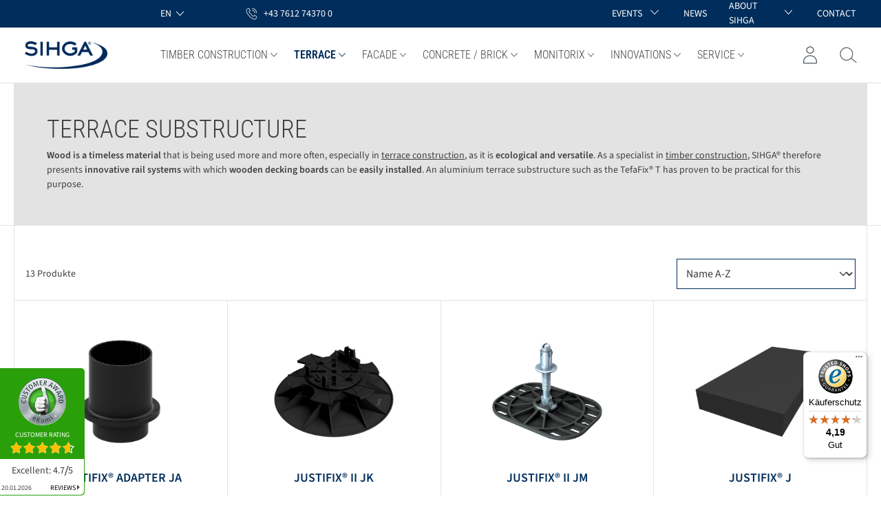

--- FILE ---
content_type: text/html; charset=UTF-8
request_url: https://www.sihga.com/en/terrace/terrace-substructure/
body_size: 38173
content:
<!DOCTYPE html>
<html lang="en-GB"
      itemscope="itemscope"
      itemtype="https://schema.org/WebPage">


    
                            
    <head>
                                    <meta charset="utf-8">
            
                            <meta name="viewport"
                      content="width=device-width, initial-scale=1, shrink-to-fit=no">
            
                            <meta name="author"
                      content="">
                <meta name="robots"
                      content="index,follow">
                <meta name="revisit-after"
                      content="15 days">
                <meta name="keywords"
                      content="">
                <meta name="description"
                      content="Aluminium or wood terrace substructure from SIHGA: ✓ Straightforward assembly ✓ Height-adjustable ➤ Buy substructure for decking boards now!">
            
                                                <meta property="og:url"
                          content="https://www.sihga.com/en/terrace/terrace-substructure/">
                    <meta property="og:type"
                          content="website">
                    <meta property="og:site_name"
                          content="SIHGA">
                    <meta property="og:title"
                          content="Aluminium or wood terrace substructure | SIHGA">
                    <meta property="og:description"
                          content="Aluminium or wood terrace substructure from SIHGA: ✓ Straightforward assembly ✓ Height-adjustable ➤ Buy substructure for decking boards now!">
                    <meta property="og:image"
                          content="https://www.sihga.com/media/9b/0e/82/1742893702/logo-webseite-sihga.png?ts=1742893702">

                    <meta name="twitter:card"
                          content="summary">
                    <meta name="twitter:site"
                          content="SIHGA">
                    <meta name="twitter:title"
                          content="Aluminium or wood terrace substructure | SIHGA">
                    <meta name="twitter:description"
                          content="Aluminium or wood terrace substructure from SIHGA: ✓ Straightforward assembly ✓ Height-adjustable ➤ Buy substructure for decking boards now!">
                    <meta name="twitter:image"
                          content="https://www.sihga.com/media/9b/0e/82/1742893702/logo-webseite-sihga.png?ts=1742893702">
                            
                <meta itemprop="copyrightHolder"
            content="SIHGA"/>
    <meta itemprop="copyrightYear"
            content=""/>
    <meta itemprop="isFamilyFriendly"
            content="false"/>
    <meta itemprop="image"
            content="https://www.sihga.com/media/9b/0e/82/1742893702/logo-webseite-sihga.png?ts=1742893702"/>

    
                                            <meta name="theme-color"
                      content="#fff">
                            
                                        <link rel="alternate" hreflang="x-default" href="https://www.sihga.com/terrasse/terrasse-unterkonstruktion/" />
                                                <link rel="alternate" hreflang="de" href="https://www.sihga.com/terrasse/terrasse-unterkonstruktion/" />
                                                <link rel="alternate" hreflang="en" href="https://www.sihga.com/en/terrace/terrace-substructure/" />
            
                    <link rel="shortcut icon"
                  href="https://www.sihga.com/media/a0/ca/fc/1742893730/favicon-website-sihga.jpg?ts=1742893730">
        
                            
            
                                        <link rel="canonical" href="https://www.sihga.com/en/terrace/terrace-substructure/">
                    
    
                
                    
    <title itemprop="name">Aluminium or wood terrace substructure | SIHGA | SIHGA</title>

                                                                        <link rel="stylesheet"
                      href="https://www.sihga.com/theme/7ad8117012ae1325cd457df95b2fe0df/css/all.css?1768379565">
                                    
                    
    <script>
        window.features = {"V6_5_0_0":true,"v6.5.0.0":true,"V6_6_0_0":true,"v6.6.0.0":true,"V6_7_0_0":false,"v6.7.0.0":false,"ADDRESS_SELECTION_REWORK":false,"address.selection.rework":false,"DISABLE_VUE_COMPAT":false,"disable.vue.compat":false,"ACCESSIBILITY_TWEAKS":false,"accessibility.tweaks":false,"ADMIN_VITE":false,"admin.vite":false,"TELEMETRY_METRICS":false,"telemetry.metrics":false,"PERFORMANCE_TWEAKS":false,"performance.tweaks":false,"CACHE_REWORK":false,"cache.rework":false};
    </script>
        
                        <!-- WbmTagManagerAnalytics Head Snippet Start -->
                                
                

            <script id="wbmTagMangerDefine" >
            let gtmIsTrackingProductClicks = Boolean(),
                gtmIsTrackingAddToWishlistClicks = Boolean(),
                gtmContainerId = '',
                hasSWConsentSupport = Boolean();
            window.wbmScriptIsSet = false;
            window.dataLayer = window.dataLayer || [];
            window.dataLayer.push({"event":"user","id":null});
        </script>

            
                
    <link href="https://webcache-eu.datareporter.eu/c/8e9d3b74-cba3-4e6a-81cb-93c96390736c/A6LTldYK1qAD/J0p/banner.css" rel="stylesheet">
    <script src="https://webcache-eu.datareporter.eu/c/8e9d3b74-cba3-4e6a-81cb-93c96390736c/A6LTldYK1qAD/J0p/banner.js" type="text/javascript" charset="utf-8"></script>

                            
            
                
                                    <script>
                    window.useDefaultCookieConsent = true;
                </script>
                    
                                <script>
                window.activeNavigationId = 'ddec92fd138b4584918d376207e24f41';
                window.router = {
                    'frontend.cart.offcanvas': '/en/checkout/offcanvas',
                    'frontend.cookie.offcanvas': '/en/cookie/offcanvas',
                    'frontend.checkout.finish.page': '/en/checkout/finish',
                    'frontend.checkout.info': '/en/widgets/checkout/info',
                    'frontend.menu.offcanvas': '/en/widgets/menu/offcanvas',
                    'frontend.cms.page': '/en/widgets/cms',
                    'frontend.cms.navigation.page': '/en/widgets/cms/navigation',
                    'frontend.account.addressbook': '/en/widgets/account/address-book',
                    'frontend.country.country-data': '/en/country/country-state-data',
                    'frontend.app-system.generate-token': '/en/app-system/Placeholder/generate-token',
                    };
                window.salesChannelId = '101fa7fa02e44fe796eb55289661db44';
            </script>
        
                                <script>
                
                window.breakpoints = {"xs":0,"sm":576,"md":768,"lg":992,"xl":1200,"xxl":1400};
            </script>
        
        
                        
                            <script>
                window.themeAssetsPublicPath = 'https://www.sihga.com/theme/569ffa0cf6cd49e9b2e10fe8054fc968/assets/';
            </script>
        
                        
    <script>
        window.validationMessages = {"required":"Input should not be empty.","email":"Invalid email address. Email addresses must use the format \"user@example.com\".","confirmation":"Confirmation field does not match.","minLength":"Input is too short."};
    </script>
        
                                                        <script>
                        window.themeJsPublicPath = 'https://www.sihga.com/theme/7ad8117012ae1325cd457df95b2fe0df/js/';
                    </script>
                                            <script type="text/javascript" src="https://www.sihga.com/theme/7ad8117012ae1325cd457df95b2fe0df/js/storefront/storefront.js?1768379565" defer></script>
                                            <script type="text/javascript" src="https://www.sihga.com/theme/7ad8117012ae1325cd457df95b2fe0df/js/smdm-blog-ext/smdm-blog-ext.js?1768379565" defer></script>
                                            <script type="text/javascript" src="https://www.sihga.com/theme/7ad8117012ae1325cd457df95b2fe0df/js/kalif--feeria--employees/kalif--feeria--employees.js?1768379565" defer></script>
                                            <script type="text/javascript" src="https://www.sihga.com/theme/7ad8117012ae1325cd457df95b2fe0df/js/laudert-b2-b-registration/laudert-b2-b-registration.js?1768379565" defer></script>
                                            <script type="text/javascript" src="https://www.sihga.com/theme/7ad8117012ae1325cd457df95b2fe0df/js/sas-blog-module/sas-blog-module.js?1768379565" defer></script>
                                            <script type="text/javascript" src="https://www.sihga.com/theme/7ad8117012ae1325cd457df95b2fe0df/js/wbm-tag-manager-analytics/wbm-tag-manager-analytics.js?1768379565" defer></script>
                                            <script type="text/javascript" src="https://www.sihga.com/theme/7ad8117012ae1325cd457df95b2fe0df/js/smdm-theme/smdm-theme.js?1768379565" defer></script>
                                                            </head>

    <body class="is-ctl-navigation is-act-index">

            
                
    
    
            <div id="page-top" class="skip-to-content bg-primary-subtle text-primary-emphasis overflow-hidden" tabindex="-1">
            <div class="container skip-to-content-container d-flex justify-content-center visually-hidden-focusable">
                                                                                        <a href="#content-main" class="skip-to-content-link d-inline-flex text-decoration-underline m-1 p-2 fw-bold gap-2">
                                Skip to main content
                            </a>
                                            
                                                                        <a href="#header-main-search-input" class="skip-to-content-link d-inline-flex text-decoration-underline m-1 p-2 fw-bold gap-2 d-none d-sm-block">
                                Skip to search
                            </a>
                                            
                                                                        <a href="#main-navigation-menu" class="skip-to-content-link d-inline-flex text-decoration-underline m-1 p-2 fw-bold gap-2 d-none d-lg-block">
                                Skip to main navigation
                            </a>
                                                                        </div>
        </div>
        
                            
                <noscript class="noscript-main">
                
    <div role="alert"
         aria-live="polite"
                  class="alert alert-info alert-has-icon">
                                                                        
                                                    <span class="icon icon-info">
                                <svg xmlns="http://www.w3.org/2000/svg" xmlns:xlink="http://www.w3.org/1999/xlink" width="24" height="24" viewBox="0 0 24 24"><defs><path d="M12 7c.5523 0 1 .4477 1 1s-.4477 1-1 1-1-.4477-1-1 .4477-1 1-1zm1 9c0 .5523-.4477 1-1 1s-1-.4477-1-1v-5c0-.5523.4477-1 1-1s1 .4477 1 1v5zm11-4c0 6.6274-5.3726 12-12 12S0 18.6274 0 12 5.3726 0 12 0s12 5.3726 12 12zM12 2C6.4772 2 2 6.4772 2 12s4.4772 10 10 10 10-4.4772 10-10S17.5228 2 12 2z" id="icons-default-info" /></defs><use xlink:href="#icons-default-info" fill="#758CA3" fill-rule="evenodd" /></svg>
            </span>                                                    
                                    
                    <div class="alert-content-container">
                                                    
                                                        <div class="alert-content">                                                    To be able to use the full range of Shopware 6, we recommend activating Javascript in your browser.
                                                                </div>                
                                                                </div>
            </div>
            </noscript>
        

                                    <header class="header-main">
                                <div class="top-bar d-flex align-items-center">
    <div class="container">
        <nav class="top-bar-nav row">
                        <div class="col-12 d-none d-lg-block">
                <div class="row">
                    <div class="col-2">&nbsp;</div>
                    <div class="col-1 d-flex align-items-center">
                                                        
    
            <div class="top-bar-nav-item top-bar-language">
                            <form method="post"
                      action="/en/checkout/language"
                      class="language-form"
                      data-form-auto-submit="true">
                                
    <div class="languages-menu dropdown text-white">
        <button class="btn dropdown-toggle top-bar-nav-btn"
                type="button"
                id="languagesDropdown-desktop"
                data-bs-toggle="dropdown"
                aria-haspopup="true"
                aria-expanded="false">
            <span class="top-bar-nav-lang">en</span>
            <span class="icon icon-arrow-head-down icon-sm">
                                <svg xmlns="http://www.w3.org/2000/svg" xmlns:xlink="http://www.w3.org/1999/xlink" width="24" height="24" viewBox="0 0 24 24"><defs><path id="icons-default-arrow-head-down" d="m12 7.4142 10.2929 10.293c.3905.3904 1.0237.3904 1.4142 0 .3905-.3906.3905-1.0238 0-1.4143l-11-11c-.3905-.3905-1.0237-.3905-1.4142 0l-11 11c-.3905.3905-.3905 1.0237 0 1.4142.3905.3905 1.0237.3905 1.4142 0L12 7.4142z" /></defs><use transform="matrix(1 0 0 -1 0 23)" xlink:href="#icons-default-arrow-head-down" fill="#758CA3" fill-rule="evenodd" /></svg>
            </span>        </button>
                                                    <ul class="top-bar-list dropdown-menu dropdown-menu-end"
                                    aria-label="Available languages">
                                                                            
                                                                                                                        <li class="top-bar-list-item dropdown-item">
                                                        
    <label class="top-bar-list-label"
            for="desktop-2fbb5fe2e29a4d70aa5854ce7ce3e20b">
        <input id="desktop-2fbb5fe2e29a4d70aa5854ce7ce3e20b"
                class="top-bar-list-radio"
                value="2fbb5fe2e29a4d70aa5854ce7ce3e20b"
                name="languageId"
                type="radio"
            >
        de
    </label>
                                        </li>
                                                                            
                                                                                                                        <li class="top-bar-list-item dropdown-item item-checked active">
                                                        
    <label class="top-bar-list-label"
            for="desktop-4feb871fbebc4992a836b24f52bb4d78">
        <input id="desktop-4feb871fbebc4992a836b24f52bb4d78"
                class="top-bar-list-radio"
                value="4feb871fbebc4992a836b24f52bb4d78"
                name="languageId"
                type="radio"
             checked>
        en
    </label>
                                        </li>
                                                                    </ul>
                            
            </div>

    <input name="redirectTo" type="hidden" value="frontend.navigation.page"/>

            <input name="redirectParameters[_httpCache]" type="hidden" value="1">
            <input name="redirectParameters[navigationId]" type="hidden" value="ddec92fd138b4584918d376207e24f41">
                    </form>
                    </div>
                                                </div>
                    <div class="col-4 col-lg-5 d-flex align-items-center">
                        <ul class="d-flex list-unstyled mb-0">
                            <li class="mx-3">
                                <a href="tel:+437612743700" class="text-white d-flex no-decoration">
                                    <span class="icon icon-smdm icon-smdm-phone icon-sm icon-smdm text-white ">
                                <?xml version="1.0" encoding="UTF-8"?>
<svg width="24px" height="24px" viewBox="0 0 24 24" version="1.1" xmlns="http://www.w3.org/2000/svg" xmlns:xlink="http://www.w3.org/1999/xlink">
    <title>Icon/phone</title>
    <g stroke="none" stroke-width="1" fill="none" fill-rule="evenodd">
        <path d="M5.87373106,2.18130768 C6.46775799,1.83745024 7.2181078,1.99374908 7.5932827,2.55642489 L7.5932827,2.55642489 L9.59421551,5.55736252 C9.96939042,6.1512981 9.81306754,6.93279228 9.25030519,7.30790948 L9.25030519,7.30790948 L8.03098675,8.15192319 C7.87466388,8.24570249 7.8433993,8.43326109 7.93719303,8.58955993 C8.84386571,9.99624945 11.3762963,13.5598629 15.4406911,16.091904 C15.5657494,16.1856833 15.7533368,16.1231638 15.8471306,15.9981247 L15.8471306,15.9981247 L16.5974804,14.9040329 C17.066449,14.216318 17.8480634,14.0287594 18.4420903,14.4351364 L18.4420903,14.4351364 L21.4434895,16.4357615 C22.0062519,16.8108787 22.1625748,17.5611131 21.8186644,18.1550487 L21.8186644,18.1550487 L20.1303774,21.0309472 C20.1303774,21.062207 20.0991128,21.0934668 20.0678482,21.1247265 C19.4738213,21.7186621 18.6609423,22 17.6604759,22 C16.7850678,22 15.7533368,21.7499219 14.6278121,21.3122851 C12.3142336,20.3744921 9.81306754,18.6552049 7.56201812,16.3732419 C2.74727354,11.5592378 0.683811574,6.08877856 2.87233184,3.90059487 C2.90359642,3.8693351 2.93486099,3.83807534 2.96612557,3.83807534 L2.96612557,3.83807534 Z M6.74913917,3.05658116 C6.65534544,2.93154209 6.46775799,2.86902256 6.31143512,2.96280186 L6.31143512,2.96280186 L3.49762334,4.61956951 C1.80933628,6.40137624 3.96659197,11.4654585 8.24983878,15.7480466 C10.4070945,17.9049705 12.7832022,19.5617382 14.9717225,20.4370116 C16.9726553,21.2185058 18.5671486,21.2185058 19.3800276,20.4682714 L19.3800276,20.4682714 L21.0370501,17.6548924 C21.0995792,17.4985935 21.0683146,17.3110349 20.8807272,17.1859959 L20.8807272,17.1859959 L17.879328,15.1853708 C17.6917405,15.0603317 17.4728885,15.2166305 17.3478302,15.4041891 L17.3478302,15.4041891 L16.5974804,16.498281 C16.2223055,17.029697 15.4719557,17.1859959 14.9091933,16.8421384 C10.6572111,14.216318 8.03098675,10.5276655 7.0930495,9.05845644 C6.71787459,8.46452086 6.87419747,7.71428645 7.43695982,7.33916925 L7.43695982,7.33916925 L8.65627826,6.49515554 C8.81260113,6.40137624 8.84386571,6.21381763 8.75007198,6.0575188 L8.75007198,6.0575188 Z M13.3147,2.40012605 C17.879328,2.40012605 21.5998124,6.12003833 21.5998124,10.6839643 C21.5998124,10.9340425 21.3809604,11.1528608 21.1308438,11.1528608 C20.8807272,11.1528608 20.6618751,10.9340425 20.6618751,10.6839643 C20.6618751,6.6201946 17.3478302,3.33791906 13.3147,3.33791906 C13.0333188,3.33791906 12.8457313,3.11910069 12.8457313,2.86902256 C12.8457313,2.61894442 13.0645834,2.40012605 13.3147,2.40012605 Z M13.3147,5.46358322 C16.1910409,5.46358322 18.535884,7.80806575 18.535884,10.6839643 C18.535884,10.9340425 18.317032,11.1528608 18.0669154,11.1528608 C17.8167988,11.1528608 17.5979468,10.9340425 17.5979468,10.6839643 C17.5979468,8.30822203 15.6595431,6.40137624 13.3147,6.40137624 C13.0333188,6.40137624 12.8457313,6.18255787 12.8457313,5.93247973 C12.8457313,5.68240159 13.0645834,5.46358322 13.3147,5.46358322 Z" fill="#002D5B" fill-rule="nonzero"></path>
    </g>
</svg>
            </span>                                    <span class="d-none d-lg-flex ps-2 ">+43 7612 74370 0</span>
                                </a>
                            </li>
                        </ul>
                    </div>
                                            <div class="col-5 col-lg-4 d-flex justify-content-end">
                            <ul class="d-flex list-unstyled mb-0 align-items-center">
                                                                    <li class="position-relative mx-3 text-uppercase d-flex top-bar-menu">
                                                                                    <span class="toggle text-white text-uppercase d-flex align-items-center no-decoration py-1">
                                                Events
                                                                                                    <span class="ms-2 px-1">
                                                        <span class="icon icon-arrow-head-down icon-xxs icon-smdm text-white">
                                <svg xmlns="http://www.w3.org/2000/svg" xmlns:xlink="http://www.w3.org/1999/xlink" width="24" height="24" viewBox="0 0 24 24"><use transform="matrix(1 0 0 -1 0 23)" xlink:href="#icons-default-arrow-head-down" fill="#758CA3" fill-rule="evenodd" /></svg>
            </span>                                                    </span>
                                                                                            </span>
                                                                                
                                                                                    <ul class="dropdown">
                                                                                                                                                            <li class="top-bar-list-item dropdown-item item-checked">
                                                            <a class="p-2 d-block"
                                                            href="https://www.sihga.com/en/events/sihga-academy/"
                                                            title="">
                                                                <span>SIHGA Academy</span>
                                                            </a>
                                                        </li> 
                                                                                                                                                                                                                <li class="top-bar-list-item dropdown-item item-checked">
                                                            <a class="p-2 d-block"
                                                            href="https://www.sihga.com/en/events/sihga-meets-you/"
                                                            title="">
                                                                <span>SIHGA meets YOU</span>
                                                            </a>
                                                        </li> 
                                                                                                                                                </ul>
                                                                        </li>
                                                                    <li class="position-relative mx-3 text-uppercase d-flex top-bar-menu">
                                                                                    
                                                                                        
                                            
                                            <a class="toggle text-white text-uppercase d-flex align-items-center no-decoration py-1"
                                                href="https://www.sihga.com/en/news/"
                                                title="News"
                                                >
                                                News
                                                                                            </a>
                                                                                
                                                                            </li>
                                                                    <li class="position-relative mx-3 text-uppercase d-flex top-bar-menu">
                                                                                    
                                                                                        
                                            
                                            <a class="toggle text-white text-uppercase d-flex align-items-center no-decoration py-1"
                                                href="https://www.sihga.com/en/about-sihga/"
                                                title="About SIHGA"
                                                >
                                                About SIHGA
                                                                                                    <span class="ms-2 px-1">
                                                        <span class="icon icon-arrow-head-down icon-xxs icon-smdm text-white">
                                <svg xmlns="http://www.w3.org/2000/svg" xmlns:xlink="http://www.w3.org/1999/xlink" width="24" height="24" viewBox="0 0 24 24"><use transform="matrix(1 0 0 -1 0 23)" xlink:href="#icons-default-arrow-head-down" fill="#758CA3" fill-rule="evenodd" /></svg>
            </span>                                                    </span>
                                                                                            </a>
                                                                                
                                                                                    <ul class="dropdown">
                                                                                                                                                            <li class="top-bar-list-item dropdown-item item-checked">
                                                            <a class="p-2 d-block"
                                                            href="https://www.sihga.com/en/about-sihga/awards/"
                                                            title="Awards">
                                                                <span>Awards</span>
                                                            </a>
                                                        </li> 
                                                                                                                                                                                                                <li class="top-bar-list-item dropdown-item item-checked">
                                                            <a class="p-2 d-block"
                                                            href="https://www.sihga.com/en/about-sihga/cooperations/"
                                                            title="Cooperations">
                                                                <span>Cooperations</span>
                                                            </a>
                                                        </li> 
                                                                                                                                                                                                                <li class="top-bar-list-item dropdown-item item-checked">
                                                            <a class="p-2 d-block"
                                                            href="https://www.sihga.com/en/about-sihga/team/"
                                                            title="">
                                                                <span>Team</span>
                                                            </a>
                                                        </li> 
                                                                                                                                                                                                                <li class="top-bar-list-item dropdown-item item-checked">
                                                            <a class="p-2 d-block"
                                                            href="https://www.sihga.com/en/about-sihga/career/"
                                                            title="Career">
                                                                <span>Career</span>
                                                            </a>
                                                        </li> 
                                                                                                                                                                                                                <li class="top-bar-list-item dropdown-item item-checked">
                                                            <a class="p-2 d-block"
                                                            href="https://www.sihga.com/en/about-sihga/references/"
                                                            title="References">
                                                                <span>References</span>
                                                            </a>
                                                        </li> 
                                                                                                                                                </ul>
                                                                        </li>
                                                                    <li class="position-relative mx-3 text-uppercase d-flex top-bar-menu">
                                                                                    
                                                                                        
                                            
                                            <a class="toggle text-white text-uppercase d-flex align-items-center no-decoration py-1"
                                                href="https://www.sihga.com/en/contact/"
                                                title="Contact"
                                                >
                                                Contact
                                                                                            </a>
                                                                                
                                                                            </li>
                                                            </ul>
                        </div>
                                    </div>
            </div>

                        <div class="col-12 d-flex d-lg-none justify-content-end">
                    
    
            <div class="top-bar-nav-item top-bar-language">
                            <form method="post"
                      action="/en/checkout/language"
                      class="language-form"
                      data-form-auto-submit="true">
                                
    <div class="languages-menu dropdown text-white">
        <button class="btn dropdown-toggle top-bar-nav-btn"
                type="button"
                id="languagesDropdown-mobile"
                data-bs-toggle="dropdown"
                aria-haspopup="true"
                aria-expanded="false">
            <span class="top-bar-nav-lang">en</span>
            <span class="icon icon-arrow-head-down icon-sm">
                                <svg xmlns="http://www.w3.org/2000/svg" xmlns:xlink="http://www.w3.org/1999/xlink" width="24" height="24" viewBox="0 0 24 24"><use transform="matrix(1 0 0 -1 0 23)" xlink:href="#icons-default-arrow-head-down" fill="#758CA3" fill-rule="evenodd" /></svg>
            </span>        </button>
                                                    <ul class="top-bar-list dropdown-menu dropdown-menu-end"
                                    aria-label="Available languages">
                                                                            
                                                                                                                        <li class="top-bar-list-item dropdown-item">
                                                        
    <label class="top-bar-list-label"
            for="mobile-2fbb5fe2e29a4d70aa5854ce7ce3e20b">
        <input id="mobile-2fbb5fe2e29a4d70aa5854ce7ce3e20b"
                class="top-bar-list-radio"
                value="2fbb5fe2e29a4d70aa5854ce7ce3e20b"
                name="languageId"
                type="radio"
            >
        de
    </label>
                                        </li>
                                                                            
                                                                                                                        <li class="top-bar-list-item dropdown-item item-checked active">
                                                        
    <label class="top-bar-list-label"
            for="mobile-4feb871fbebc4992a836b24f52bb4d78">
        <input id="mobile-4feb871fbebc4992a836b24f52bb4d78"
                class="top-bar-list-radio"
                value="4feb871fbebc4992a836b24f52bb4d78"
                name="languageId"
                type="radio"
             checked>
        en
    </label>
                                        </li>
                                                                    </ul>
                            
            </div>

    <input name="redirectTo" type="hidden" value="frontend.navigation.page"/>

            <input name="redirectParameters[_httpCache]" type="hidden" value="1">
            <input name="redirectParameters[navigationId]" type="hidden" value="ddec92fd138b4584918d376207e24f41">
                    </form>
                    </div>
                    <a href="tel:+437612743700" class="ms-3 text-white d-flex no-decoration">
                    <span class="icon icon-smdm icon-smdm-phone icon-xs icon-smdm text-white ">
                                <?xml version="1.0" encoding="UTF-8"?>
<svg width="24px" height="24px" viewBox="0 0 24 24" version="1.1" xmlns="http://www.w3.org/2000/svg" xmlns:xlink="http://www.w3.org/1999/xlink">
    <title>Icon/phone</title>
    <g stroke="none" stroke-width="1" fill="none" fill-rule="evenodd">
        <path d="M5.87373106,2.18130768 C6.46775799,1.83745024 7.2181078,1.99374908 7.5932827,2.55642489 L7.5932827,2.55642489 L9.59421551,5.55736252 C9.96939042,6.1512981 9.81306754,6.93279228 9.25030519,7.30790948 L9.25030519,7.30790948 L8.03098675,8.15192319 C7.87466388,8.24570249 7.8433993,8.43326109 7.93719303,8.58955993 C8.84386571,9.99624945 11.3762963,13.5598629 15.4406911,16.091904 C15.5657494,16.1856833 15.7533368,16.1231638 15.8471306,15.9981247 L15.8471306,15.9981247 L16.5974804,14.9040329 C17.066449,14.216318 17.8480634,14.0287594 18.4420903,14.4351364 L18.4420903,14.4351364 L21.4434895,16.4357615 C22.0062519,16.8108787 22.1625748,17.5611131 21.8186644,18.1550487 L21.8186644,18.1550487 L20.1303774,21.0309472 C20.1303774,21.062207 20.0991128,21.0934668 20.0678482,21.1247265 C19.4738213,21.7186621 18.6609423,22 17.6604759,22 C16.7850678,22 15.7533368,21.7499219 14.6278121,21.3122851 C12.3142336,20.3744921 9.81306754,18.6552049 7.56201812,16.3732419 C2.74727354,11.5592378 0.683811574,6.08877856 2.87233184,3.90059487 C2.90359642,3.8693351 2.93486099,3.83807534 2.96612557,3.83807534 L2.96612557,3.83807534 Z M6.74913917,3.05658116 C6.65534544,2.93154209 6.46775799,2.86902256 6.31143512,2.96280186 L6.31143512,2.96280186 L3.49762334,4.61956951 C1.80933628,6.40137624 3.96659197,11.4654585 8.24983878,15.7480466 C10.4070945,17.9049705 12.7832022,19.5617382 14.9717225,20.4370116 C16.9726553,21.2185058 18.5671486,21.2185058 19.3800276,20.4682714 L19.3800276,20.4682714 L21.0370501,17.6548924 C21.0995792,17.4985935 21.0683146,17.3110349 20.8807272,17.1859959 L20.8807272,17.1859959 L17.879328,15.1853708 C17.6917405,15.0603317 17.4728885,15.2166305 17.3478302,15.4041891 L17.3478302,15.4041891 L16.5974804,16.498281 C16.2223055,17.029697 15.4719557,17.1859959 14.9091933,16.8421384 C10.6572111,14.216318 8.03098675,10.5276655 7.0930495,9.05845644 C6.71787459,8.46452086 6.87419747,7.71428645 7.43695982,7.33916925 L7.43695982,7.33916925 L8.65627826,6.49515554 C8.81260113,6.40137624 8.84386571,6.21381763 8.75007198,6.0575188 L8.75007198,6.0575188 Z M13.3147,2.40012605 C17.879328,2.40012605 21.5998124,6.12003833 21.5998124,10.6839643 C21.5998124,10.9340425 21.3809604,11.1528608 21.1308438,11.1528608 C20.8807272,11.1528608 20.6618751,10.9340425 20.6618751,10.6839643 C20.6618751,6.6201946 17.3478302,3.33791906 13.3147,3.33791906 C13.0333188,3.33791906 12.8457313,3.11910069 12.8457313,2.86902256 C12.8457313,2.61894442 13.0645834,2.40012605 13.3147,2.40012605 Z M13.3147,5.46358322 C16.1910409,5.46358322 18.535884,7.80806575 18.535884,10.6839643 C18.535884,10.9340425 18.317032,11.1528608 18.0669154,11.1528608 C17.8167988,11.1528608 17.5979468,10.9340425 17.5979468,10.6839643 C17.5979468,8.30822203 15.6595431,6.40137624 13.3147,6.40137624 C13.0333188,6.40137624 12.8457313,6.18255787 12.8457313,5.93247973 C12.8457313,5.68240159 13.0645834,5.46358322 13.3147,5.46358322 Z" fill="#002D5B" fill-rule="nonzero"></path>
    </g>
</svg>
            </span>                    <span class="ps-2">+43 7612 74370 0</span>
                </a>
            </div>
            

                                
                
                        </nav>
    </div>
</div>
    
        <div class="container">
        <div class="header-nav ">
            <div class="row align-items-center header-row justify-content-between">
                                    <div class="col-auto col-lg-2 header-logo-col">
                            <div class="header-logo-main text-center">
                    <a class="header-logo-main-link"
               href="/en/"
               title="Go to homepage">
                                    <picture class="header-logo-picture d-block m-auto">
                                                                            
                                                                            
                                    <img src="https://www.sihga.com/media/9b/0e/82/1742893702/logo-webseite-sihga.png?ts=1742893702"
                alt="Go to homepage"
                class="img-fluid header-logo-main-img" width="120" height="148"/>
                        </picture>
                            </a>
            </div>
                    </div>
                    
                    
    <div class="main-navigation col-12 col-lg-8"
         id="mainNavigation"
         data-flyout-menu="true">
                                    <nav class="nav main-navigation-menu"
                     itemscope="itemscope"
                     itemtype="http://schema.org/SiteNavigationElement">
                                               
                                                                                        
                                                            <div class="nav-link-wrapper">
                                                                                                                        
                                            
                                                                                                                                                                                                                                                                                                                                                                                                                                                                                                                                                                                                                                                                                                                    
                                                                                <a class="nav-link main-navigation-link d-flex align-items-center text-uppercase "
                                        href="https://www.sihga.com/en/timber-construction/"
                                                                                            data-flyout-menu-trigger="7e7236cbc1254e5896f9200c7da3dfe7"
                                                                                    title="Timber construction">
                                            <div class="main-navigation-link-text d-flex align-items-center">
                                                <span>Timber construction</span>
                                                                                                    <span class="main-navigation-link-icon ps-1">
                                                        <span class="icon icon-arrow-head-down icon-smdm text-primary">
                                <svg xmlns="http://www.w3.org/2000/svg" xmlns:xlink="http://www.w3.org/1999/xlink" width="24" height="24" viewBox="0 0 24 24"><use transform="matrix(1 0 0 -1 0 23)" xlink:href="#icons-default-arrow-head-down" fill="#758CA3" fill-rule="evenodd" /></svg>
            </span>                                                    </span>
                                                                                            </div>
                                            
                                        </a>
                                                                                    <div class="navigation-flyout-wrapper">
                                                                                                    <div class="navigation-flyout"
                                                        data-flyout-menu-id="7e7236cbc1254e5896f9200c7da3dfe7">
                                                                                                                            
            <div class="row navigation-flyout-bar">
                
                        </div>
    
                
            
            
            <div class="navigation-flyout-categories">
                                            
                    
    <div class=" navigation-flyout-categories is-level-0">
                                            
                            <div>
                    
                    
                                                                                                                                
                            
                            
                            <a class="d-flex justify-content-between nav-item p-2 nav-link navigation-flyout-link mx-0 is-level-0"
                                href="https://www.sihga.com/en/timber-construction/load-lifting-devices-fall-protection/"
                                title="Load lifting devices / fall protection"
                                >
                                <span>Load lifting devices / fall protection</span>
                                                            </a>
                                            
                                                                            
        
    <div class="navigation-flyout-categories is-level-1">
            </div>
                                                            </div>
                                                        
                            <div>
                    
                    
                                                                                                                                
                            
                            
                            <a class="d-flex justify-content-between nav-item p-2 nav-link navigation-flyout-link mx-0 is-level-0"
                                href="https://www.sihga.com/en/timber-construction/system-connectors/"
                                title="System connectors"
                                >
                                <span>System connectors</span>
                                                            </a>
                                            
                                                                            
        
    <div class="navigation-flyout-categories is-level-1">
            </div>
                                                            </div>
                                                        
                            <div>
                    
                    
                                                                                                                                
                            
                            
                            <a class="d-flex justify-content-between nav-item p-2 nav-link navigation-flyout-link mx-0 is-level-0"
                                href="https://www.sihga.com/en/timber-construction/system-screws/"
                                title="System screws"
                                >
                                <span>System screws</span>
                                                            </a>
                                            
                                                                            
        
    <div class="navigation-flyout-categories is-level-1">
            </div>
                                                            </div>
                                                        
                            <div>
                    
                    
                                                                                                                                
                            
                            
                            <a class="d-flex justify-content-between nav-item p-2 nav-link navigation-flyout-link mx-0 is-level-0"
                                href="https://www.sihga.com/en/timber-construction/support-feet-post-beams/"
                                title="Support feet / post beams"
                                >
                                <span>Support feet / post beams</span>
                                                            </a>
                                            
                                                                            
        
    <div class="navigation-flyout-categories is-level-1">
            </div>
                                                            </div>
                                                        
                            <div>
                    
                    
                                                                                                                                
                            
                            
                            <a class="d-flex justify-content-between nav-item p-2 nav-link navigation-flyout-link mx-0 is-level-0"
                                href="https://www.sihga.com/en/timber-construction/clt-cross-laminated-timber/"
                                title="CLT - Cross laminated timber"
                                >
                                <span>CLT - Cross laminated timber</span>
                                                            </a>
                                            
                                                                            
        
    <div class="navigation-flyout-categories is-level-1">
            </div>
                                                            </div>
                                                        
                            <div>
                    
                    
                                                                                                                                
                            
                            
                            <a class="d-flex justify-content-between nav-item p-2 nav-link navigation-flyout-link mx-0 is-level-0"
                                href="https://www.sihga.com/en/timber-construction/moisture-monitoring/"
                                title="Moisture monitoring"
                                >
                                <span>Moisture monitoring</span>
                                                            </a>
                                            
                                                                            
        
    <div class="navigation-flyout-categories is-level-1">
            </div>
                                                            </div>
                                                        
                            <div>
                    
                    
                                                                                                                                
                            
                            
                            <a class="d-flex justify-content-between nav-item p-2 nav-link navigation-flyout-link mx-0 is-level-0"
                                href="https://www.sihga.com/en/timber-construction/timber-construction-accessories/"
                                title="Timber construction accessories"
                                >
                                <span>Timber construction accessories</span>
                                                            </a>
                                            
                                                                            
        
    <div class="navigation-flyout-categories is-level-1">
            </div>
                                                            </div>
                        </div>
                        
        </div>
                                                                                                                </div>
                                                                                            </div>
                                                                                                            </div>
                                                      
                                                                                        
                                                            <div class="nav-link-wrapper">
                                                                                                                        
                                            
                                                                                                                                                                                                                                                                                                                                                                                                                                                                                                                                                                                                                                
                                                                                <a class="nav-link main-navigation-link d-flex align-items-center text-uppercase  active"
                                        href="https://www.sihga.com/en/terrace/"
                                                                                            data-flyout-menu-trigger="dfdfe6009dab4201ba7f021bb69ac8ec"
                                                                                    title="Terrace">
                                            <div class="main-navigation-link-text d-flex align-items-center">
                                                <span>Terrace</span>
                                                                                                    <span class="main-navigation-link-icon ps-1">
                                                        <span class="icon icon-arrow-head-down icon-smdm text-primary">
                                <svg xmlns="http://www.w3.org/2000/svg" xmlns:xlink="http://www.w3.org/1999/xlink" width="24" height="24" viewBox="0 0 24 24"><use transform="matrix(1 0 0 -1 0 23)" xlink:href="#icons-default-arrow-head-down" fill="#758CA3" fill-rule="evenodd" /></svg>
            </span>                                                    </span>
                                                                                            </div>
                                            
                                        </a>
                                                                                    <div class="navigation-flyout-wrapper">
                                                                                                    <div class="navigation-flyout"
                                                        data-flyout-menu-id="dfdfe6009dab4201ba7f021bb69ac8ec">
                                                                                                                            
            <div class="row navigation-flyout-bar">
                
                        </div>
    
                
            
            
            <div class="navigation-flyout-categories">
                                            
                    
    <div class=" navigation-flyout-categories is-level-0">
                                            
                            <div>
                    
                    
                                                                                                                                
                            
                            
                            <a class="d-flex justify-content-between nav-item p-2 nav-link navigation-flyout-link mx-0 is-level-0"
                                href="https://www.sihga.com/en/terrace/terrace-fixing-invisible/"
                                title="Terrace fixing invisible"
                                >
                                <span>Terrace fixing invisible</span>
                                                            </a>
                                            
                                                                            
        
    <div class="navigation-flyout-categories is-level-1">
            </div>
                                                            </div>
                                                        
                            <div>
                    
                    
                                                                                                                                
                            
                            
                            <a class="d-flex justify-content-between nav-item p-2 nav-link navigation-flyout-link mx-0 is-level-0"
                                href="https://www.sihga.com/en/terrace/terrace-fixing-visible/"
                                title="Terrace fixing visible"
                                >
                                <span>Terrace fixing visible</span>
                                                            </a>
                                            
                                                                            
        
    <div class="navigation-flyout-categories is-level-1">
            </div>
                                                            </div>
                                                        
                            <div>
                    
                    
                                                                                                                                
                            
                            
                            <a class="d-flex justify-content-between nav-item p-2 nav-link navigation-flyout-link mx-0 is-level-0"
                                href="https://www.sihga.com/en/terrace/structural-wood-protection/"
                                title="Structural wood protection"
                                >
                                <span>Structural wood protection</span>
                                                            </a>
                                            
                                                                            
        
    <div class="navigation-flyout-categories is-level-1">
            </div>
                                                            </div>
                                                        
                            <div>
                    
                    
                                                                                                                                
                            
                            
                            <a class="d-flex justify-content-between nav-item p-2 nav-link navigation-flyout-link mx-0 is-level-0 active"
                                href="https://www.sihga.com/en/terrace/terrace-substructure/"
                                title="Terrace substructure"
                                >
                                <span>Terrace substructure</span>
                                                            </a>
                                            
                                                                            
        
    <div class="navigation-flyout-categories is-level-1">
            </div>
                                                            </div>
                                                        
                            <div>
                    
                    
                                                                                                                                
                            
                            
                            <a class="d-flex justify-content-between nav-item p-2 nav-link navigation-flyout-link mx-0 is-level-0"
                                href="https://www.sihga.com/en/terrace/terrace-accessories/"
                                title="Terrace accessories"
                                >
                                <span>Terrace accessories</span>
                                                            </a>
                                            
                                                                            
        
    <div class="navigation-flyout-categories is-level-1">
            </div>
                                                            </div>
                        </div>
                        
        </div>
                                                                                                                </div>
                                                                                            </div>
                                                                                                            </div>
                                                      
                                                                                        
                                                            <div class="nav-link-wrapper">
                                                                                                                        
                                            
                                                                                                                                                                                                                                                                                                                                                                                                                                                                                                                            
                                                                                <a class="nav-link main-navigation-link d-flex align-items-center text-uppercase "
                                        href="https://www.sihga.com/en/facade/"
                                                                                            data-flyout-menu-trigger="ec74bf22d3c54e19800c154fc7c874f1"
                                                                                    title="Facade">
                                            <div class="main-navigation-link-text d-flex align-items-center">
                                                <span>Facade</span>
                                                                                                    <span class="main-navigation-link-icon ps-1">
                                                        <span class="icon icon-arrow-head-down icon-smdm text-primary">
                                <svg xmlns="http://www.w3.org/2000/svg" xmlns:xlink="http://www.w3.org/1999/xlink" width="24" height="24" viewBox="0 0 24 24"><use transform="matrix(1 0 0 -1 0 23)" xlink:href="#icons-default-arrow-head-down" fill="#758CA3" fill-rule="evenodd" /></svg>
            </span>                                                    </span>
                                                                                            </div>
                                            
                                        </a>
                                                                                    <div class="navigation-flyout-wrapper">
                                                                                                    <div class="navigation-flyout"
                                                        data-flyout-menu-id="ec74bf22d3c54e19800c154fc7c874f1">
                                                                                                                            
            <div class="row navigation-flyout-bar">
                
                        </div>
    
                
            
            
            <div class="navigation-flyout-categories">
                                            
                    
    <div class=" navigation-flyout-categories is-level-0">
                                            
                            <div>
                    
                    
                                                                                                                                
                            
                            
                            <a class="d-flex justify-content-between nav-item p-2 nav-link navigation-flyout-link mx-0 is-level-0"
                                href="https://www.sihga.com/en/facade/facade-fixing-invisible/"
                                title="Facade fixing invisible"
                                >
                                <span>Facade fixing invisible</span>
                                                            </a>
                                            
                                                                            
        
    <div class="navigation-flyout-categories is-level-1">
            </div>
                                                            </div>
                                                        
                            <div>
                    
                    
                                                                                                                                
                            
                            
                            <a class="d-flex justify-content-between nav-item p-2 nav-link navigation-flyout-link mx-0 is-level-0"
                                href="https://www.sihga.com/en/facade/facade-fixing-visible/"
                                title="Facade fixing visible"
                                >
                                <span>Facade fixing visible</span>
                                                            </a>
                                            
                                                                            
        
    <div class="navigation-flyout-categories is-level-1">
            </div>
                                                            </div>
                                                        
                            <div>
                    
                    
                                                                                                                                
                            
                            
                            <a class="d-flex justify-content-between nav-item p-2 nav-link navigation-flyout-link mx-0 is-level-0"
                                href="https://www.sihga.com/en/facade/structural-wood-protection/"
                                title="Structural wood protection"
                                >
                                <span>Structural wood protection</span>
                                                            </a>
                                            
                                                                            
        
    <div class="navigation-flyout-categories is-level-1">
            </div>
                                                            </div>
                                                        
                            <div>
                    
                    
                                                                                                                                
                            
                            
                            <a class="d-flex justify-content-between nav-item p-2 nav-link navigation-flyout-link mx-0 is-level-0"
                                href="https://www.sihga.com/en/facade/facade-substructure/"
                                title="Facade substructure"
                                >
                                <span>Facade substructure</span>
                                                            </a>
                                            
                                                                            
        
    <div class="navigation-flyout-categories is-level-1">
            </div>
                                                            </div>
                                                        
                            <div>
                    
                    
                                                                                                                                
                            
                            
                            <a class="d-flex justify-content-between nav-item p-2 nav-link navigation-flyout-link mx-0 is-level-0"
                                href="https://www.sihga.com/en/facade/facade-accessories/"
                                title="Facade accessories"
                                >
                                <span>Facade accessories</span>
                                                            </a>
                                            
                                                                            
        
    <div class="navigation-flyout-categories is-level-1">
            </div>
                                                            </div>
                        </div>
                        
        </div>
                                                                                                                </div>
                                                                                            </div>
                                                                                                            </div>
                                                      
                                                                                        
                                                            <div class="nav-link-wrapper">
                                                                                                                        
                                            
                                                                                                                                                                                                                                                                                                                                                                                                                                
                                                                                <a class="nav-link main-navigation-link d-flex align-items-center text-uppercase "
                                        href="https://www.sihga.com/en/concrete-brick/"
                                                                                            data-flyout-menu-trigger="8d27d62a9c9f46cc9e7e4c2d43fda9db"
                                                                                    title="Concrete / brick">
                                            <div class="main-navigation-link-text d-flex align-items-center">
                                                <span>Concrete / brick</span>
                                                                                                    <span class="main-navigation-link-icon ps-1">
                                                        <span class="icon icon-arrow-head-down icon-smdm text-primary">
                                <svg xmlns="http://www.w3.org/2000/svg" xmlns:xlink="http://www.w3.org/1999/xlink" width="24" height="24" viewBox="0 0 24 24"><use transform="matrix(1 0 0 -1 0 23)" xlink:href="#icons-default-arrow-head-down" fill="#758CA3" fill-rule="evenodd" /></svg>
            </span>                                                    </span>
                                                                                            </div>
                                            
                                        </a>
                                                                                    <div class="navigation-flyout-wrapper">
                                                                                                    <div class="navigation-flyout"
                                                        data-flyout-menu-id="8d27d62a9c9f46cc9e7e4c2d43fda9db">
                                                                                                                            
            <div class="row navigation-flyout-bar">
                
                        </div>
    
                
            
            
            <div class="navigation-flyout-categories">
                                            
                    
    <div class=" navigation-flyout-categories is-level-0">
                                            
                            <div>
                    
                    
                                                                                                                                
                            
                            
                            <a class="d-flex justify-content-between nav-item p-2 nav-link navigation-flyout-link mx-0 is-level-0"
                                href="https://www.sihga.com/en/concrete-brick/concrete-anchor/"
                                title="Concrete anchor"
                                >
                                <span>Concrete anchor</span>
                                                            </a>
                                            
                                                                            
        
    <div class="navigation-flyout-categories is-level-1">
            </div>
                                                            </div>
                                                        
                            <div>
                    
                    
                                                                                                                                
                            
                            
                            <a class="d-flex justify-content-between nav-item p-2 nav-link navigation-flyout-link mx-0 is-level-0"
                                href="https://www.sihga.com/en/concrete-brick/brick-attachment/"
                                title="Brick attachment"
                                >
                                <span>Brick attachment</span>
                                                            </a>
                                            
                                                                            
        
    <div class="navigation-flyout-categories is-level-1">
            </div>
                                                            </div>
                                                        
                            <div>
                    
                    
                                                                                                                                
                            
                            
                            <a class="d-flex justify-content-between nav-item p-2 nav-link navigation-flyout-link mx-0 is-level-0"
                                href="https://www.sihga.com/en/concrete-brick/construction-chemistry/"
                                title="Construction chemistry"
                                >
                                <span>Construction chemistry</span>
                                                            </a>
                                            
                                                                            
        
    <div class="navigation-flyout-categories is-level-1">
            </div>
                                                            </div>
                                                        
                            <div>
                    
                    
                                                                                                                                
                            
                            
                            <a class="d-flex justify-content-between nav-item p-2 nav-link navigation-flyout-link mx-0 is-level-0"
                                href="https://www.sihga.com/en/concrete-brick/accesories/"
                                title="Accesories"
                                >
                                <span>Accesories</span>
                                                            </a>
                                            
                                                                            
        
    <div class="navigation-flyout-categories is-level-1">
            </div>
                                                            </div>
                        </div>
                        
        </div>
                                                                                                                </div>
                                                                                            </div>
                                                                                                            </div>
                                                      
                                                                                        
                                                            <div class="nav-link-wrapper">
                                                                                                                        
                                            
                                                                                                                                                                                                                                                                                                                                                                                                                                                                                                                                                                                                                        
                                                                                <a class="nav-link main-navigation-link d-flex align-items-center text-uppercase "
                                        href="https://www.sihga.com/en/innovations/monitorix/"
                                                                                            data-flyout-menu-trigger="78f934e029ab45a8be07f7aaff178e32"
                                                                                    title="Monitorix">
                                            <div class="main-navigation-link-text d-flex align-items-center">
                                                <span>Monitorix</span>
                                                                                                    <span class="main-navigation-link-icon ps-1">
                                                        <span class="icon icon-arrow-head-down icon-smdm text-primary">
                                <svg xmlns="http://www.w3.org/2000/svg" xmlns:xlink="http://www.w3.org/1999/xlink" width="24" height="24" viewBox="0 0 24 24"><use transform="matrix(1 0 0 -1 0 23)" xlink:href="#icons-default-arrow-head-down" fill="#758CA3" fill-rule="evenodd" /></svg>
            </span>                                                    </span>
                                                                                            </div>
                                            
                                        </a>
                                                                                    <div class="navigation-flyout-wrapper">
                                                                                                    <div class="navigation-flyout"
                                                        data-flyout-menu-id="78f934e029ab45a8be07f7aaff178e32">
                                                                                                                            
            <div class="row navigation-flyout-bar">
                
                        </div>
    
                
            
            
            <div class="navigation-flyout-categories">
                                            
                    
    <div class=" navigation-flyout-categories is-level-0">
                                            
                            <div>
                    
                    
                                                                                                                                
                            
                            
                            <a class="d-flex justify-content-between nav-item p-2 nav-link navigation-flyout-link mx-0 is-level-0"
                                href="https://www.sihga.com/en/monitorix/purchasing/"
                                title="Purchasing"
                                >
                                <span>Purchasing</span>
                                                            </a>
                                            
                                                                            
        
    <div class="navigation-flyout-categories is-level-1">
            </div>
                                                            </div>
                                                        
                            <div>
                    
                    
                                                                                                                                
                            
                            
                            <a class="d-flex justify-content-between nav-item p-2 nav-link navigation-flyout-link mx-0 is-level-0"
                                href="https://www.sihga.com/en/monitorix/references/"
                                title="References"
                                >
                                <span>References</span>
                                                            </a>
                                            
                                                                            
        
    <div class="navigation-flyout-categories is-level-1">
            </div>
                                                            </div>
                                                        
                            <div>
                    
                    
                                                                                                                                
                            
                            
                            <a class="d-flex justify-content-between nav-item p-2 nav-link navigation-flyout-link mx-0 is-level-0"
                                href="https://www.sihga.com/en/monitorix/become-a-partner/"
                                title="Become a partner"
                                >
                                <span>Become a partner</span>
                                                            </a>
                                            
                                                                            
        
    <div class="navigation-flyout-categories is-level-1">
            </div>
                                                            </div>
                                                        
                            <div>
                    
                    
                                                                                                                                
                                                                                                                        
                            
                            <a class="d-flex justify-content-between nav-item p-2 nav-link navigation-flyout-link mx-0 is-level-0"
                                href="https://www.sihga.com/en/timber-construction/moisture-monitoring/"
                                title="Products"
                                >
                                <span>Products</span>
                                                            </a>
                                            
                                                                            
        
    <div class="navigation-flyout-categories is-level-1">
            </div>
                                                            </div>
                                                        
                            <div>
                    
                    
                                                                                                                                
                            
                            
                            <a class="d-flex justify-content-between nav-item p-2 nav-link navigation-flyout-link mx-0 is-level-0"
                                href="https://www.sihga.com/en/monitorix/assembly-videos/"
                                title="Assembly videos"
                                >
                                <span>Assembly videos</span>
                                                            </a>
                                            
                                                                            
        
    <div class="navigation-flyout-categories is-level-1">
            </div>
                                                            </div>
                                                        
                            <div>
                    
                    
                                                                                                                                
                                                                                                                        
                            
                            <a class="d-flex justify-content-between nav-item p-2 nav-link navigation-flyout-link mx-0 is-level-0"
                                href="https://www.sihga.com/en/service/download/monitorix/"
                                title="Downloads"
                                >
                                <span>Downloads</span>
                                                            </a>
                                            
                                                                            
        
    <div class="navigation-flyout-categories is-level-1">
            </div>
                                                            </div>
                        </div>
                        
        </div>
                                                                                                                </div>
                                                                                            </div>
                                                                                                            </div>
                                                      
                                                                                        
                                                            <div class="nav-link-wrapper">
                                                                                                                        
                                            
                                                                                                                                                                                                                                                                                                                                                                                                                                                                                                                                                                                                                                                                                                                                                                                                                                                                                                                                                                                                                                                                                                    
                                                                                <a class="nav-link main-navigation-link d-flex align-items-center text-uppercase "
                                        href="https://www.sihga.com/en/innovations/"
                                                                                            data-flyout-menu-trigger="8954dbe474714e1d9a70eb415d626312"
                                                                                    title="Innovations">
                                            <div class="main-navigation-link-text d-flex align-items-center">
                                                <span>Innovations</span>
                                                                                                    <span class="main-navigation-link-icon ps-1">
                                                        <span class="icon icon-arrow-head-down icon-smdm text-primary">
                                <svg xmlns="http://www.w3.org/2000/svg" xmlns:xlink="http://www.w3.org/1999/xlink" width="24" height="24" viewBox="0 0 24 24"><use transform="matrix(1 0 0 -1 0 23)" xlink:href="#icons-default-arrow-head-down" fill="#758CA3" fill-rule="evenodd" /></svg>
            </span>                                                    </span>
                                                                                            </div>
                                            
                                        </a>
                                                                                    <div class="navigation-flyout-wrapper">
                                                                                                    <div class="navigation-flyout"
                                                        data-flyout-menu-id="8954dbe474714e1d9a70eb415d626312">
                                                                                                                            
            <div class="row navigation-flyout-bar">
                
                        </div>
    
                
            
            
            <div class="navigation-flyout-categories">
                                            
                    
    <div class=" navigation-flyout-categories is-level-0">
                                            
                            <div>
                    
                    
                                                                                                                                
                            
                            
                            <a class="d-flex justify-content-between nav-item p-2 nav-link navigation-flyout-link mx-0 is-level-0"
                                href="https://www.sihga.com/en/innovations/modulix/"
                                title="Modulix"
                                >
                                <span>Modulix</span>
                                                            </a>
                                            
                                                                            
        
    <div class="navigation-flyout-categories is-level-1">
            </div>
                                                            </div>
                                                        
                            <div>
                    
                    
                                                                                                                                
                            
                            
                            <a class="d-flex justify-content-between nav-item p-2 nav-link navigation-flyout-link mx-0 is-level-0"
                                href="https://www.sihga.com/en/innovations/distancer/"
                                title="Distancer"
                                >
                                <span>Distancer</span>
                                                            </a>
                                            
                                                                            
        
    <div class="navigation-flyout-categories is-level-1">
            </div>
                                                            </div>
                                                        
                            <div>
                    
                    
                                                                                                                                
                            
                            
                            <a class="d-flex justify-content-between nav-item p-2 nav-link navigation-flyout-link mx-0 is-level-0"
                                href="https://www.sihga.com/en/innovations/orakelix/"
                                title="Orakelix"
                                >
                                <span>Orakelix</span>
                                                            </a>
                                            
                                                                            
        
    <div class="navigation-flyout-categories is-level-1">
            </div>
                                                            </div>
                                                        
                            <div>
                    
                    
                                                                                                                                
                            
                            
                            <a class="d-flex justify-content-between nav-item p-2 nav-link navigation-flyout-link mx-0 is-level-0"
                                href="https://www.sihga.com/en/innovations/hobafix-max/"
                                title="HobaFix Max"
                                >
                                <span>HobaFix Max</span>
                                                            </a>
                                            
                                                                            
        
    <div class="navigation-flyout-categories is-level-1">
            </div>
                                                            </div>
                                                        
                            <div>
                    
                    
                                                                                                                                
                            
                            
                            <a class="d-flex justify-content-between nav-item p-2 nav-link navigation-flyout-link mx-0 is-level-0"
                                href="https://www.sihga.com/en/innovations/pocket-traverse/"
                                title="Pocket Traverse"
                                >
                                <span>Pocket Traverse</span>
                                                            </a>
                                            
                                                                            
        
    <div class="navigation-flyout-categories is-level-1">
            </div>
                                                            </div>
                                                        
                            <div>
                    
                    
                                                                                                                                
                            
                            
                            <a class="d-flex justify-content-between nav-item p-2 nav-link navigation-flyout-link mx-0 is-level-0"
                                href="https://www.sihga.com/en/innovations/lamellenfix/"
                                title="LamellenFix"
                                >
                                <span>LamellenFix</span>
                                                            </a>
                                            
                                                                            
        
    <div class="navigation-flyout-categories is-level-1">
            </div>
                                                            </div>
                                                        
                            <div>
                    
                    
                                                                                                                                
                            
                            
                            <a class="d-flex justify-content-between nav-item p-2 nav-link navigation-flyout-link mx-0 is-level-0"
                                href="https://www.sihga.com/en/innovations/pick-max/"
                                title="Pick Max"
                                >
                                <span>Pick Max</span>
                                                            </a>
                                            
                                                                            
        
    <div class="navigation-flyout-categories is-level-1">
            </div>
                                                            </div>
                                                        
                            <div>
                    
                    
                                                                                                                                
                            
                            
                            <a class="d-flex justify-content-between nav-item p-2 nav-link navigation-flyout-link mx-0 is-level-0"
                                href="https://www.sihga.com/en/innovations/monitorix/"
                                title="Monitorix"
                                >
                                <span>Monitorix</span>
                                                            </a>
                                            
                                                                            
        
    <div class="navigation-flyout-categories is-level-1">
            </div>
                                                            </div>
                                                        
                            <div>
                    
                    
                                                                                                                                
                            
                            
                            <a class="d-flex justify-content-between nav-item p-2 nav-link navigation-flyout-link mx-0 is-level-0"
                                href="https://www.sihga.com/en/innovations/prozifix/"
                                title="ProziFix"
                                >
                                <span>ProziFix</span>
                                                            </a>
                                            
                                                                            
        
    <div class="navigation-flyout-categories is-level-1">
            </div>
                                                            </div>
                                                        
                            <div>
                    
                    
                                                                                                                                
                            
                            
                            <a class="d-flex justify-content-between nav-item p-2 nav-link navigation-flyout-link mx-0 is-level-0"
                                href="https://www.sihga.com/en/innovations/tefix/"
                                title="TeFix"
                                >
                                <span>TeFix</span>
                                                            </a>
                                            
                                                                            
        
    <div class="navigation-flyout-categories is-level-1">
            </div>
                                                            </div>
                                                        
                            <div>
                    
                    
                                                                                                                                
                            
                            
                            <a class="d-flex justify-content-between nav-item p-2 nav-link navigation-flyout-link mx-0 is-level-0"
                                href="https://www.sihga.com/en/innovations/winkelix-x/"
                                title="Winkelix X+"
                                >
                                <span>Winkelix X+</span>
                                                            </a>
                                            
                                                                            
        
    <div class="navigation-flyout-categories is-level-1">
            </div>
                                                            </div>
                        </div>
                        
        </div>
                                                                                                                </div>
                                                                                            </div>
                                                                                                            </div>
                                                      
                                                                                        
                                                            <div class="nav-link-wrapper">
                                                                                                                        
                                            
                                                                                                                                                                                                                                                                                                                                                                                                                                                                                                                                                                                                                                                                                                                                                                                                                                                                                                                                                                                                                                                                                                    
                                                                                <a class="nav-link main-navigation-link d-flex align-items-center text-uppercase "
                                        href="https://www.sihga.com/en/service/"
                                                                                            data-flyout-menu-trigger="ea164e7f0f644c73841c6134c2e8ceac"
                                                                                    title="Service">
                                            <div class="main-navigation-link-text d-flex align-items-center">
                                                <span>Service</span>
                                                                                                    <span class="main-navigation-link-icon ps-1">
                                                        <span class="icon icon-arrow-head-down icon-smdm text-primary">
                                <svg xmlns="http://www.w3.org/2000/svg" xmlns:xlink="http://www.w3.org/1999/xlink" width="24" height="24" viewBox="0 0 24 24"><use transform="matrix(1 0 0 -1 0 23)" xlink:href="#icons-default-arrow-head-down" fill="#758CA3" fill-rule="evenodd" /></svg>
            </span>                                                    </span>
                                                                                            </div>
                                            
                                        </a>
                                                                                    <div class="navigation-flyout-wrapper">
                                                                                                    <div class="navigation-flyout"
                                                        data-flyout-menu-id="ea164e7f0f644c73841c6134c2e8ceac">
                                                                                                                            
            <div class="row navigation-flyout-bar">
                
                        </div>
    
                
            
            
            <div class="navigation-flyout-categories">
                                            
                    
    <div class=" navigation-flyout-categories is-level-0">
                                            
                            <div>
                    
                    
                                                                                                                                
                            
                            
                            <a class="d-flex justify-content-between nav-item p-2 nav-link navigation-flyout-link mx-0 is-level-0"
                                href="https://www.sihga.com/en/service/product-catalog/"
                                title="Product catalog"
                                >
                                <span>Product catalog</span>
                                                            </a>
                                            
                                                                            
        
    <div class="navigation-flyout-categories is-level-1">
            </div>
                                                            </div>
                                                        
                            <div>
                    
                    
                                                                                                                                
                            
                            
                            <a class="d-flex justify-content-between nav-item p-2 nav-link navigation-flyout-link mx-0 is-level-0"
                                href="https://www.sihga.com/en/service/download/"
                                title="Download"
                                >
                                <span>Download</span>
                                                                    <span class="ps-2">
                                        <span class="icon icon-arrow-head-right icon-xxs">
                                <svg xmlns="http://www.w3.org/2000/svg" xmlns:xlink="http://www.w3.org/1999/xlink" width="24" height="24" viewBox="0 0 24 24"><defs><path id="icons-default-arrow-head-right" d="m11.5 7.9142 10.2929 10.293c.3905.3904 1.0237.3904 1.4142 0 .3905-.3906.3905-1.0238 0-1.4143l-11-11c-.3905-.3905-1.0237-.3905-1.4142 0l-11 11c-.3905.3905-.3905 1.0237 0 1.4142.3905.3905 1.0237.3905 1.4142 0L11.5 7.9142z" /></defs><use transform="rotate(90 11.5 12)" xlink:href="#icons-default-arrow-head-right" fill="#758CA3" fill-rule="evenodd" /></svg>
            </span>                                    </span>
                                                            </a>
                                            
                                                                            
        
    <div class="navigation-flyout-categories is-level-1">
                                            
                            <div>
                    
                    
                                                                                                                                
                                                                                                                                                                                            
                            
                            <a class="d-flex justify-content-between nav-item p-2 nav-link navigation-flyout-link mx-0 is-level-1"
                                href="https://sihga.partcommunity.com/3d-cad-models/sihga?info=sihga&amp;cwid=6315"
                                title="BIM Data"
                                target="_blank">
                                <span>BIM Data</span>
                                                            </a>
                                            
                                                                            
        
    <div class="navigation-flyout-categories is-level-2">
            </div>
                                                            </div>
                                                        
                            <div>
                    
                    
                                                                                                                                
                            
                            
                            <a class="d-flex justify-content-between nav-item p-2 nav-link navigation-flyout-link mx-0 is-level-1"
                                href="https://www.sihga.com/en/service/download/dimensioning-templates/"
                                title="Dimensioning templates"
                                >
                                <span>Dimensioning templates</span>
                                                            </a>
                                            
                                                                            
        
    <div class="navigation-flyout-categories is-level-2">
            </div>
                                                            </div>
                                                        
                            <div>
                    
                    
                                                                                                                                
                            
                            
                            <a class="d-flex justify-content-between nav-item p-2 nav-link navigation-flyout-link mx-0 is-level-1"
                                href="https://www.sihga.com/en/service/download/approvals-eta/"
                                title="Approvals / ETA"
                                >
                                <span>Approvals / ETA</span>
                                                            </a>
                                            
                                                                            
        
    <div class="navigation-flyout-categories is-level-2">
            </div>
                                                            </div>
                                                        
                            <div>
                    
                    
                                                                                                                                
                            
                            
                            <a class="d-flex justify-content-between nav-item p-2 nav-link navigation-flyout-link mx-0 is-level-1"
                                href="https://www.sihga.com/en/service/download/declarations-of-performance/"
                                title="Declarations of performance"
                                >
                                <span>Declarations of performance</span>
                                                            </a>
                                            
                                                                            
        
    <div class="navigation-flyout-categories is-level-2">
            </div>
                                                            </div>
                                                        
                            <div>
                    
                    
                                                                                                                                
                            
                            
                            <a class="d-flex justify-content-between nav-item p-2 nav-link navigation-flyout-link mx-0 is-level-1"
                                href="https://www.sihga.com/en/service/download/tender-texts/"
                                title="Tender texts "
                                >
                                <span>Tender texts </span>
                                                            </a>
                                            
                                                                            
        
    <div class="navigation-flyout-categories is-level-2">
            </div>
                                                            </div>
                                                        
                            <div>
                    
                    
                                                                                                                                
                            
                            
                            <a class="d-flex justify-content-between nav-item p-2 nav-link navigation-flyout-link mx-0 is-level-1"
                                href="https://www.sihga.com/en/service/download/operating-manuals-assembly-instructions/"
                                title="Operating manuals / Assembly instructions"
                                >
                                <span>Operating manuals / Assembly instructions</span>
                                                            </a>
                                            
                                                                            
        
    <div class="navigation-flyout-categories is-level-2">
            </div>
                                                            </div>
                                                        
                            <div>
                    
                    
                                                                                                                                
                                                                                                                                                                                            
                            
                            <a class="d-flex justify-content-between nav-item p-2 nav-link navigation-flyout-link mx-0 is-level-1"
                                href="https://www.sihga.com/media/0e/98/a3/1688554816/20226_Sihga_Mass-X_CLT_Range_Catalogue_2.0_FINAL_A4_06_2023_WEB_EN.pdf"
                                title="Product catalog Mass-X®"
                                target="_blank">
                                <span>Product catalog Mass-X®</span>
                                                            </a>
                                            
                                                                            
        
    <div class="navigation-flyout-categories is-level-2">
            </div>
                                                            </div>
                                                        
                            <div>
                    
                    
                                                                                                                                
                                                                                                                                                                                            
                            
                            <a class="d-flex justify-content-between nav-item p-2 nav-link navigation-flyout-link mx-0 is-level-1"
                                href="https://www.sihga.com/media/57/e6/72/1682067575/Sihga_Technical_Information_Timber_Construction_2023_EN.pdf"
                                title="Technical Information - Timber Construction"
                                target="_blank">
                                <span>Technical Information - Timber Construction</span>
                                                            </a>
                                            
                                                                            
        
    <div class="navigation-flyout-categories is-level-2">
            </div>
                                                            </div>
                                                        
                            <div>
                    
                    
                                                                                                                                
                            
                            
                            <a class="d-flex justify-content-between nav-item p-2 nav-link navigation-flyout-link mx-0 is-level-1"
                                href="https://www.sihga.com/en/service/download/technical-information-on-terrace-construction/"
                                title="Technical information on terrace construction"
                                >
                                <span>Technical information on terrace construction</span>
                                                            </a>
                                            
                                                                            
        
    <div class="navigation-flyout-categories is-level-2">
            </div>
                                                            </div>
                                                        
                            <div>
                    
                    
                                                                                                                                
                            
                            
                            <a class="d-flex justify-content-between nav-item p-2 nav-link navigation-flyout-link mx-0 is-level-1"
                                href="https://www.sihga.com/en/service/download/monitorix/"
                                title="Monitorix®"
                                >
                                <span>Monitorix®</span>
                                                            </a>
                                            
                                                                            
        
    <div class="navigation-flyout-categories is-level-2">
            </div>
                                                            </div>
                                                        
                            <div>
                    
                    
                                                                                                                                
                            
                            
                            <a class="d-flex justify-content-between nav-item p-2 nav-link navigation-flyout-link mx-0 is-level-1"
                                href="https://www.sihga.com/en/service/download/technical-investigations/"
                                title="Technical investigations"
                                >
                                <span>Technical investigations</span>
                                                            </a>
                                            
                                                                            
        
    <div class="navigation-flyout-categories is-level-2">
            </div>
                                                            </div>
                        </div>
                                                            </div>
                                                        
                            <div>
                    
                    
                                                                                                                                
                            
                            
                            <a class="d-flex justify-content-between nav-item p-2 nav-link navigation-flyout-link mx-0 is-level-0"
                                href="https://www.sihga.com/en/service/online-measurements/"
                                title="Online measurements"
                                >
                                <span>Online measurements</span>
                                                                    <span class="ps-2">
                                        <span class="icon icon-arrow-head-right icon-xxs">
                                <svg xmlns="http://www.w3.org/2000/svg" xmlns:xlink="http://www.w3.org/1999/xlink" width="24" height="24" viewBox="0 0 24 24"><use transform="rotate(90 11.5 12)" xlink:href="#icons-default-arrow-head-right" fill="#758CA3" fill-rule="evenodd" /></svg>
            </span>                                    </span>
                                                            </a>
                                            
                                                                            
        
    <div class="navigation-flyout-categories is-level-1">
                                            
                            <div>
                    
                                                                
                                                                                                                                
                                                                                                                                                                                            
                                                                                        
                            <a class="d-flex justify-content-between nav-item p-2 nav-link navigation-flyout-link mx-0 is-level-1"
                                href="https://bemessung.sihga.com/terrace?context=lLUvNxBoCl5pf3rHYYTICBaDirDzPKpz"
                                title="Terrace planner"
                                target="_blank">
                                <span>Terrace planner</span>
                                                            </a>
                                            
                                                                                </div>
                                                        
                            <div>
                    
                                                                
                                                                                                                                
                                                                                                                                                                                            
                            
                            <a class="d-flex justify-content-between nav-item p-2 nav-link navigation-flyout-link mx-0 is-level-1"
                                href="https://sihga.sup-scs.de/download/SIHGA.Setup.exe.zip"
                                title="S3 statics software"
                                target="_blank">
                                <span>S3 statics software</span>
                                                            </a>
                                            
                                                                                </div>
                                                        
                            <div>
                    
                                                                
                                                                                                                                
                                                                                                                                                                                            
                            
                            <a class="d-flex justify-content-between nav-item p-2 nav-link navigation-flyout-link mx-0 is-level-1"
                                href="https://www.sihga.com/media/33/1f/52/1678278975/ProziFix Berechnungsblatt.xlsx"
                                title="ProziFix Calculation"
                                target="_blank">
                                <span>ProziFix Calculation</span>
                                                            </a>
                                            
                                                                                </div>
                                                        
                            <div>
                    
                    
                                                                                                                                
                                                                                                                        
                            
                            <a class="d-flex justify-content-between nav-item p-2 nav-link navigation-flyout-link mx-0 is-level-1"
                                href="https://www.sihga.com/media/b9/30/78/1691737375/Holzbetonverbund Sihga.zip"
                                title="Wood-concrete composite dimensioning"
                                >
                                <span>Wood-concrete composite dimensioning</span>
                                                            </a>
                                            
                                                                            
        
    <div class="navigation-flyout-categories is-level-2">
            </div>
                                                            </div>
                                                        
                            <div>
                    
                                                                
                                                                                                                                
                                                                                                                                                                                            
                            
                            <a class="d-flex justify-content-between nav-item p-2 nav-link navigation-flyout-link mx-0 is-level-1"
                                href="http://durchbruch-sihga.sihga-online.com/de/durchbruch/projekt"
                                title="Breakthrough"
                                target="_blank">
                                <span>Breakthrough</span>
                                                            </a>
                                            
                                                                                </div>
                                                        
                            <div>
                    
                                                                
                                                                                                                                
                                                                                                                                                                                            
                            
                            <a class="d-flex justify-content-between nav-item p-2 nav-link navigation-flyout-link mx-0 is-level-1"
                                href="http://ausklinkung-sihga.sihga-online.com/de/ausklinkung/projekt"
                                title="Notch"
                                target="_blank">
                                <span>Notch</span>
                                                            </a>
                                            
                                                                                </div>
                                                        
                            <div>
                    
                                                                
                                                                                                                                
                                                                                                                                                                                            
                            
                            <a class="d-flex justify-content-between nav-item p-2 nav-link navigation-flyout-link mx-0 is-level-1"
                                href="https://fassadenbemessung.sihga.com/"
                                title="Facade BeziFix Therm"
                                target="_blank">
                                <span>Facade BeziFix Therm</span>
                                                            </a>
                                            
                                                                                </div>
                                                        
                            <div>
                    
                    
                                                                                                                                
                                                                                                                                                                                            
                            
                            <a class="d-flex justify-content-between nav-item p-2 nav-link navigation-flyout-link mx-0 is-level-1"
                                href="https://www.sihga.com/media/9a/92/c6/1727866715/Rechenmodell WabaFix 190824.xlsx?ts=1727866715"
                                title="Calculation Model WabaFix"
                                target="_blank">
                                <span>Calculation Model WabaFix</span>
                                                            </a>
                                            
                                                                            
        
    <div class="navigation-flyout-categories is-level-2">
            </div>
                                                            </div>
                                                        
                            <div>
                    
                    
                                                                                                                                
                                                                                                                                                                                            
                            
                            <a class="d-flex justify-content-between nav-item p-2 nav-link navigation-flyout-link mx-0 is-level-1"
                                href="https://www.sihga.com/media/99/c1/24/1757921935/IdeFixDWD Bemessung.xlsx?ts=1757921935"
                                title="Dimensioning IdeFix DWD"
                                target="_blank">
                                <span>Dimensioning IdeFix DWD</span>
                                                            </a>
                                            
                                                                            
        
    <div class="navigation-flyout-categories is-level-2">
            </div>
                                                            </div>
                        </div>
                                                            </div>
                                                        
                            <div>
                    
                    
                                                                                                                                
                            
                            
                            <a class="d-flex justify-content-between nav-item p-2 nav-link navigation-flyout-link mx-0 is-level-0"
                                href="https://www.sihga.com/en/service/sihga-system/"
                                title="SIHGA System"
                                >
                                <span>SIHGA System</span>
                                                                    <span class="ps-2">
                                        <span class="icon icon-arrow-head-right icon-xxs">
                                <svg xmlns="http://www.w3.org/2000/svg" xmlns:xlink="http://www.w3.org/1999/xlink" width="24" height="24" viewBox="0 0 24 24"><use transform="rotate(90 11.5 12)" xlink:href="#icons-default-arrow-head-right" fill="#758CA3" fill-rule="evenodd" /></svg>
            </span>                                    </span>
                                                            </a>
                                            
                                                                            
        
    <div class="navigation-flyout-categories is-level-1">
                                            
                            <div>
                    
                    
                                                                                                                                
                            
                            
                            <a class="d-flex justify-content-between nav-item p-2 nav-link navigation-flyout-link mx-0 is-level-1"
                                href="https://www.sihga.com/en/service/sihga-system/sihga-systemfix/"
                                title="SIHGA SystemFix"
                                >
                                <span>SIHGA SystemFix</span>
                                                            </a>
                                            
                                                                            
        
    <div class="navigation-flyout-categories is-level-2">
            </div>
                                                            </div>
                                                        
                            <div>
                    
                    
                                                                                                                                
                            
                            
                            <a class="d-flex justify-content-between nav-item p-2 nav-link navigation-flyout-link mx-0 is-level-1"
                                href="https://www.sihga.com/en/service/sihga-system/sihgafix/"
                                title="SIHGAFIX"
                                >
                                <span>SIHGAFIX</span>
                                                            </a>
                                            
                                                                            
        
    <div class="navigation-flyout-categories is-level-2">
            </div>
                                                            </div>
                                                        
                            <div>
                    
                    
                                                                                                                                
                            
                            
                            <a class="d-flex justify-content-between nav-item p-2 nav-link navigation-flyout-link mx-0 is-level-1"
                                href="https://www.sihga.com/en/service/sihga-system/sihga-system-case/"
                                title="SIHGA system case"
                                >
                                <span>SIHGA system case</span>
                                                            </a>
                                            
                                                                            
        
    <div class="navigation-flyout-categories is-level-2">
            </div>
                                                            </div>
                                                        
                            <div>
                    
                    
                                                                                                                                
                            
                            
                            <a class="d-flex justify-content-between nav-item p-2 nav-link navigation-flyout-link mx-0 is-level-1"
                                href="https://www.sihga.com/en/service/sihga-system/sihga-system-packaging/"
                                title="SIHGA system packaging"
                                >
                                <span>SIHGA system packaging</span>
                                                            </a>
                                            
                                                                            
        
    <div class="navigation-flyout-categories is-level-2">
            </div>
                                                            </div>
                        </div>
                                                            </div>
                                                        
                            <div>
                    
                    
                                                                                                                                
                            
                            
                            <a class="d-flex justify-content-between nav-item p-2 nav-link navigation-flyout-link mx-0 is-level-0"
                                href="https://www.sihga.com/en/service/pick-ultrasonic-testing/"
                                title="Pick ultrasonic testing"
                                >
                                <span>Pick ultrasonic testing</span>
                                                            </a>
                                            
                                                                            
        
    <div class="navigation-flyout-categories is-level-1">
            </div>
                                                            </div>
                                                        
                            <div>
                    
                    
                                                                                                                                
                            
                            
                            <a class="d-flex justify-content-between nav-item p-2 nav-link navigation-flyout-link mx-0 is-level-0"
                                href="https://www.sihga.com/en/service/guarantee/"
                                title="Guarantee"
                                >
                                <span>Guarantee</span>
                                                            </a>
                                            
                                                                            
        
    <div class="navigation-flyout-categories is-level-1">
            </div>
                                                            </div>
                                                        
                            <div>
                    
                    
                                                                                                                                
                                                                                                                                                                                            
                            
                            <a class="d-flex justify-content-between nav-item p-2 nav-link navigation-flyout-link mx-0 is-level-0"
                                href="https://www.youtube.com/c/sihga"
                                title="SIHGA Academy / product animations"
                                target="_blank">
                                <span>SIHGA Academy / product animations</span>
                                                            </a>
                                            
                                                                            
        
    <div class="navigation-flyout-categories is-level-1">
            </div>
                                                            </div>
                                                        
                            <div>
                    
                    
                                                                                                                                
                            
                            
                            <a class="d-flex justify-content-between nav-item p-2 nav-link navigation-flyout-link mx-0 is-level-0"
                                href="https://www.sihga.com/en/service/sihga-timbertalk/"
                                title="SIHGA TimberTalk"
                                >
                                <span>SIHGA TimberTalk</span>
                                                            </a>
                                            
                                                                            
        
    <div class="navigation-flyout-categories is-level-1">
            </div>
                                                            </div>
                                                        
                            <div>
                    
                    
                                                                                                                                
                            
                            
                            <a class="d-flex justify-content-between nav-item p-2 nav-link navigation-flyout-link mx-0 is-level-0"
                                href="https://www.sihga.com/en/service/schraubenruecknahme/"
                                title="Schraubenrücknahme"
                                >
                                <span>Schraubenrücknahme</span>
                                                            </a>
                                            
                                                                            
        
    <div class="navigation-flyout-categories is-level-1">
            </div>
                                                            </div>
                                                        
                            <div>
                    
                    
                                                                                                                                
                            
                            
                            <a class="d-flex justify-content-between nav-item p-2 nav-link navigation-flyout-link mx-0 is-level-0"
                                href="https://www.sihga.com/en/service/cubix-storage-container/"
                                title="Cubix - storage container "
                                >
                                <span>Cubix - storage container </span>
                                                            </a>
                                            
                                                                            
        
    <div class="navigation-flyout-categories is-level-1">
            </div>
                                                            </div>
                                                        
                            <div>
                    
                    
                                                                                                                                
                            
                            
                            <a class="d-flex justify-content-between nav-item p-2 nav-link navigation-flyout-link mx-0 is-level-0"
                                href="https://www.sihga.com/en/service/tourbus/"
                                title="Tourbus"
                                >
                                <span>Tourbus</span>
                                                            </a>
                                            
                                                                            
        
    <div class="navigation-flyout-categories is-level-1">
            </div>
                                                            </div>
                        </div>
                        
        </div>
                                                                                                                </div>
                                                                                            </div>
                                                                                                            </div>
                                                                                        </nav>
                        </div>
    
                                    <div class="ps-lg-0 col-auto col-lg-2 order-1 header-actions-col">
                        <div class="row g-0 d-lg-flex justify-content-end">
                                                            <div class="col-auto">
                                    <div class="account-menu">
                                            <div class="dropdown">
            <button class="btn account-menu-btn header-actions-btn"
            type="button"
            id="accountWidget"
            data-account-menu="true"
            data-bs-toggle="dropdown"
            aria-haspopup="true"
            aria-expanded="false"
            aria-label="Customer account"
            title="Customer account">
        <span class="icon icon-smdm icon-smdm-user icon-lg">
                                <?xml version="1.0" encoding="UTF-8"?>
<svg width="24px" height="24px" viewBox="0 0 24 24" version="1.1" xmlns="http://www.w3.org/2000/svg" xmlns:xlink="http://www.w3.org/1999/xlink">
    <title>Icon/user</title>
    <g stroke="none" stroke-width="1" fill="none" fill-rule="evenodd">
        <g transform="translate(4.000000, 2.000000)" fill="#002D5B" fill-rule="nonzero">
            <path d="M8,8.34375 C10.4816327,8.34375 12.5061224,6.46875 12.5061224,4.1875 C12.5061224,1.90625 10.4816327,0 8,0 C5.51836735,0 3.49387755,1.875 3.49387755,4.15625 C3.49387755,6.4375 5.51836735,8.34375 8,8.34375 Z M8,0.9375 C9.92653061,0.9375 11.5265306,2.375 11.5265306,4.15625 C11.5265306,5.9375 9.92653061,7.40625 8,7.40625 C6.07346939,7.40625 4.47346939,5.96875 4.47346939,4.1875 C4.47346939,2.40625 6.07346939,0.9375 8,0.9375 Z"></path>
            <path d="M8.22857143,10.25 L7.73877551,10.25 C3.46122449,10.25 0,13.5625 0,17.65625 L0,18.90625 C0,19.5 0.52244898,20 1.14285714,20 L14.8571429,20 C15.477551,20 16,19.5 16,18.90625 L16,17.65625 C16,13.59375 12.5061224,10.25 8.22857143,10.25 Z M15.0204082,18.90625 C15.0204082,19 14.955102,19.0625 14.8571429,19.0625 L1.14285714,19.0625 C1.04489796,19.0625 0.979591837,19 0.979591837,18.90625 L0.979591837,17.65625 C0.979591837,14.09375 4.01632653,11.1875 7.73877551,11.1875 L8.22857143,11.1875 C11.9510204,11.1875 14.9877551,14.09375 14.9877551,17.65625 L14.9877551,18.90625 L15.0204082,18.90625 Z"></path>
        </g>
    </g>
</svg>
            </span>    </button>

                    <div class="dropdown-menu dropdown-menu-end account-menu-dropdown js-account-menu-dropdown"
                 aria-labelledby="accountWidget">
                

        
            <div class="offcanvas-header">
                <button class="btn btn-light btn-block offcanvas-close js-offcanvas-close sticky-top" name="Close menu">
        <span class="icon icon-smdm icon-smdm-close icon-sm">
                                <?xml version="1.0" encoding="UTF-8"?>
<svg width="24px" height="24px" viewBox="0 0 24 24" version="1.1" xmlns="http://www.w3.org/2000/svg" xmlns:xlink="http://www.w3.org/1999/xlink">
    <title>Icon/close</title>
    <g stroke="none" stroke-width="1" fill="none" fill-rule="evenodd">
        <g transform="translate(2.000000, 2.000000)" fill="#3F3F3F" fill-rule="nonzero">
            <path d="M10.6552262,9.99609222 L19.8595944,0.805001954 C20.0468019,0.617428683 20.0468019,0.336068777 19.8595944,0.148495506 C19.6723869,-0.0390777648 19.3915757,-0.0390777648 19.2043682,0.148495506 L10,9.33958578 L0.826833073,0.117233294 C0.639625585,-0.0390777648 0.327613105,-0.0390777648 0.140405616,0.117233294 C-0.015600624,0.304806565 -0.015600624,0.617428683 0.140405616,0.805001954 L9.34477379,9.99609222 L0.140405616,19.1871825 C-0.0468018721,19.3747558 -0.0468018721,19.6561157 0.140405616,19.8436889 C0.23400936,19.9687378 0.358814353,20 0.483619345,20 C0.608424337,20 0.733229329,19.9687378 0.826833073,19.8749512 L10,10.6525987 L19.1731669,19.8436889 C19.2667707,19.9374756 19.3915757,19.9687378 19.5163807,19.9687378 C19.6411856,19.9687378 19.7659906,19.9374756 19.8595944,19.8436889 C20.0468019,19.6561157 20.0468019,19.3747558 19.8595944,19.1871825 L10.6552262,9.99609222 Z"></path>
        </g>
    </g>
</svg>
            </span>    </button>
        </div>
    
            <div class="offcanvas-body">
                <div class="account-menu">
                                    <div class="dropdown-header account-menu-header">
                    Customer account
                </div>
                    
                    <div class="account-menu-login">
            <a href="/en/account/login"
                title="Log in"
                class="btn btn-primary account-menu-login-button">
                Log in
            </a>

            <div class="account-menu-register">
                or <a href="/en/account/register"
                                                    title="Sign up">Sign up</a>
            </div>
        </div>
    
                    <div class="account-menu-links">
                    <div class="header-account-menu">
        <div class="card account-menu-inner">
            
                                                <nav class="list-group list-group-flush account-aside-list-group">
                                                                                    <a href="/en/account"
                                   title="Overview"
                                   class="list-group-item list-group-item-action account-aside-item"
                                   >
                                    Overview
                                </a>
                            
                                                            <a href="/en/account/profile"
                                   title="Your profile"
                                   class="list-group-item list-group-item-action account-aside-item"
                                   >
                                    Your profile
                                </a>
                            
                                                            <a href="/en/account/address"
                                   title="Addresses"
                                   class="list-group-item list-group-item-action account-aside-item"
                                   >
                                    Addresses
                                </a>
                            
                                                        
                                                            <a href="/en/account/order"
                                   title="Orders"
                                   class="list-group-item list-group-item-action account-aside-item"
                                   >
                                    Orders
                                </a>
                                                                        </nav>
                            
                                                </div>
    </div>
            </div>
            </div>
        </div>
                </div>
            </div>
                                    </div>
                                </div>
                                
                                                        
                                                            <div class="col-auto">
                                    <div class="search-toggle">
                                        <button 
                                            class="btn nav-main-toggle-btn header-actions-btn"
                                            type="button"
                                            aria-label="Menu"
                                        >
                                            <span class="icon icon-smdm icon-smdm-search icon-lg">
                                <?xml version="1.0" encoding="UTF-8"?>
<svg width="24px" height="24px" viewBox="0 0 24 24" version="1.1" xmlns="http://www.w3.org/2000/svg" xmlns:xlink="http://www.w3.org/1999/xlink">
    <title>Icon/search</title>
    <g stroke="none" stroke-width="1" fill="none" fill-rule="evenodd">
        <path d="M21.8143665,20.2274678 L15.970066,15.5304721 C17.063919,14.1708155 17.6577249,12.5021459 17.6577249,10.7407725 C17.6577249,8.67038627 16.8451484,6.72360515 15.37626,5.27124464 C12.3134715,2.24291845 7.34425342,2.24291845 4.28146491,5.27124464 C2.81257654,6.72360515 2,8.63948498 2,10.7098712 C2,12.7802575 2.81257654,14.7270386 4.28146491,16.1793991 C5.81285916,17.6935622 7.81304758,18.4351931 9.81323599,18.4351931 C11.8134244,18.4351931 13.8136128,17.6935622 15.3450071,16.1793991 L21.2205605,20.9072961 C21.3143194,20.9690987 21.4080782,21 21.501837,21 C21.6268488,21 21.7831135,20.9381974 21.8768724,20.8145923 C22.06439,20.6600858 22.0331371,20.3819742 21.8143665,20.2274678 Z M4.96902968,15.5304721 C3.65640603,14.2635193 2.93758832,12.5330472 2.93758832,10.7098712 C2.93758832,8.88669528 3.65640603,7.18712446 4.96902968,5.88927039 C6.31290627,4.56051502 8.09432407,3.8806867 9.84448894,3.8806867 C11.6259067,3.8806867 13.3760716,4.56051502 14.7199482,5.88927039 C16.0325718,7.18712446 16.7513896,8.88669528 16.7513896,10.7098712 C16.7513896,12.5330472 16.0325718,14.232618 14.7199482,15.5304721 C12.032195,18.1879828 7.65678286,18.1879828 4.96902968,15.5304721 Z" fill="#002D5B" fill-rule="nonzero"></path>
    </g>
</svg>
            </span>                                        </button>
                                    </div>
                                </div>
                            
                                                            <div class="col-auto d-lg-none">
                                    <div class="menu-button">
                                                                                    <button class="btn nav-main-toggle-btn header-actions-btn"
                                                    type="button"
                                                    data-off-canvas-menu="true""true"
                                                    aria-label="Menu">
                                                                                                    <span class="icon icon-smdm icon-smdm-burger icon-lg">
                                <?xml version="1.0" encoding="UTF-8"?>
<svg width="24px" height="24px" viewBox="0 0 24 24" version="1.1" xmlns="http://www.w3.org/2000/svg" xmlns:xlink="http://www.w3.org/1999/xlink">
    <title>Icon/burger</title>
    <g stroke="none" stroke-width="1" fill="none" fill-rule="evenodd">
        <g transform="translate(2.000000, 5.500000)" fill="#000000" fill-rule="nonzero">
            <path d="M19.53125,6.01492537 L0.46875,6.01492537 C0.21875,6.01492537 0,6.24129353 0,6.5 C0,6.75870647 0.21875,6.98507463 0.46875,6.98507463 L19.53125,6.98507463 C19.78125,6.98507463 20,6.75870647 20,6.5 C20,6.24129353 19.78125,6.01492537 19.53125,6.01492537 Z"></path>
            <path d="M19.53125,12.0298507 L0.46875,12.0298507 C0.21875,12.0298507 0,12.2562189 0,12.5149254 C0,12.7736318 0.21875,13 0.46875,13 L19.53125,13 C19.78125,13 20,12.7736318 20,12.5149254 C20,12.2562189 19.78125,12.0298507 19.53125,12.0298507 Z"></path>
            <path d="M0.46875,0.970149254 L19.53125,0.970149254 C19.78125,0.970149254 20,0.743781095 20,0.485074627 C20,0.226368159 19.78125,0 19.53125,0 L0.46875,0 C0.21875,0 0,0.226368159 0,0.485074627 C0,0.743781095 0.21875,0.970149254 0.46875,0.970149254 Z"></path>
        </g>
    </g>
</svg>
            </span>                                                                                            </button>
                                                                            </div>
                                </div>
                                                    </div>
                    </div>
                            </div>
                            <div class="d-inline header-search-wrapper">
                    <div class="header-search-col">
                        <div class="row">
                            
    <div class="header-search d-flex align-items-center">
        <form action="/en/search"
            method="get"
            data-search-widget="true"
            data-search-widget-options="{&quot;searchWidgetMinChars&quot;:2}"
            data-url="/en/suggest?search="
            class="header-search-form">
                            <div class="input-group">
                                            <input type="search"
                                name="search"
                                class="form-control header-search-input"
                                autocomplete="off"
                                autocapitalize="off"
                                placeholder="Search products, blog entries, authors"
                                aria-label="Search products, blog entries, authors"
                                value=""
                        >
                    
                                            <div class="input-group-append">
                            <button type="submit"
                                    class="btn header-search-btn"
                                    aria-label="Search">
                                <span class="header-search-icon">
                                    <span class="icon icon-smdm icon-smdm-search">
                                <?xml version="1.0" encoding="UTF-8"?>
<svg width="24px" height="24px" viewBox="0 0 24 24" version="1.1" xmlns="http://www.w3.org/2000/svg" xmlns:xlink="http://www.w3.org/1999/xlink">
    <title>Icon/search</title>
    <g stroke="none" stroke-width="1" fill="none" fill-rule="evenodd">
        <path d="M21.8143665,20.2274678 L15.970066,15.5304721 C17.063919,14.1708155 17.6577249,12.5021459 17.6577249,10.7407725 C17.6577249,8.67038627 16.8451484,6.72360515 15.37626,5.27124464 C12.3134715,2.24291845 7.34425342,2.24291845 4.28146491,5.27124464 C2.81257654,6.72360515 2,8.63948498 2,10.7098712 C2,12.7802575 2.81257654,14.7270386 4.28146491,16.1793991 C5.81285916,17.6935622 7.81304758,18.4351931 9.81323599,18.4351931 C11.8134244,18.4351931 13.8136128,17.6935622 15.3450071,16.1793991 L21.2205605,20.9072961 C21.3143194,20.9690987 21.4080782,21 21.501837,21 C21.6268488,21 21.7831135,20.9381974 21.8768724,20.8145923 C22.06439,20.6600858 22.0331371,20.3819742 21.8143665,20.2274678 Z M4.96902968,15.5304721 C3.65640603,14.2635193 2.93758832,12.5330472 2.93758832,10.7098712 C2.93758832,8.88669528 3.65640603,7.18712446 4.96902968,5.88927039 C6.31290627,4.56051502 8.09432407,3.8806867 9.84448894,3.8806867 C11.6259067,3.8806867 13.3760716,4.56051502 14.7199482,5.88927039 C16.0325718,7.18712446 16.7513896,8.88669528 16.7513896,10.7098712 C16.7513896,12.5330472 16.0325718,14.232618 14.7199482,15.5304721 C12.032195,18.1879828 7.65678286,18.1879828 4.96902968,15.5304721 Z" fill="#002D5B" fill-rule="nonzero"></path>
    </g>
</svg>
            </span>                                </span>
                            </button>
                        </div>
                                    </div>
                        <button class="btn btn-primary ms-3 rounded-pill text-uppercase px-3 d-none d-md-block" type="submit">Suchen</button>
        </form>
        <button class="ms-5 nav-main-close-btn btn d-none d-md-block">
            <span class="icon icon-smdm icon-smdm-close">
                                <?xml version="1.0" encoding="UTF-8"?>
<svg width="24px" height="24px" viewBox="0 0 24 24" version="1.1" xmlns="http://www.w3.org/2000/svg" xmlns:xlink="http://www.w3.org/1999/xlink">
    <title>Icon/close</title>
    <g stroke="none" stroke-width="1" fill="none" fill-rule="evenodd">
        <g transform="translate(2.000000, 2.000000)" fill="#3F3F3F" fill-rule="nonzero">
            <path d="M10.6552262,9.99609222 L19.8595944,0.805001954 C20.0468019,0.617428683 20.0468019,0.336068777 19.8595944,0.148495506 C19.6723869,-0.0390777648 19.3915757,-0.0390777648 19.2043682,0.148495506 L10,9.33958578 L0.826833073,0.117233294 C0.639625585,-0.0390777648 0.327613105,-0.0390777648 0.140405616,0.117233294 C-0.015600624,0.304806565 -0.015600624,0.617428683 0.140405616,0.805001954 L9.34477379,9.99609222 L0.140405616,19.1871825 C-0.0468018721,19.3747558 -0.0468018721,19.6561157 0.140405616,19.8436889 C0.23400936,19.9687378 0.358814353,20 0.483619345,20 C0.608424337,20 0.733229329,19.9687378 0.826833073,19.8749512 L10,10.6525987 L19.1731669,19.8436889 C19.2667707,19.9374756 19.3915757,19.9687378 19.5163807,19.9687378 C19.6411856,19.9687378 19.7659906,19.9374756 19.8595944,19.8436889 C20.0468019,19.6561157 20.0468019,19.3747558 19.8595944,19.1871825 L10.6552262,9.99609222 Z"></path>
        </g>
    </g>
</svg>
            </span>        </button>
    </div>
                        </div>
                    </div>
                    <div class="header-search-col-overlay">&nbsp;</div>
                </div>
                    </div>
    </div>
            </header>

                        
                                                            <div class="d-none js-navigation-offcanvas-initial-content">
                                                                            

        
            <div class="offcanvas-header">
                <button class="btn btn-light btn-block offcanvas-close js-offcanvas-close sticky-top" name="Close menu">
        <span class="icon icon-smdm icon-smdm-close icon-sm">
                                <?xml version="1.0" encoding="UTF-8"?>
<svg width="24px" height="24px" viewBox="0 0 24 24" version="1.1" xmlns="http://www.w3.org/2000/svg" xmlns:xlink="http://www.w3.org/1999/xlink">
    <title>Icon/close</title>
    <g stroke="none" stroke-width="1" fill="none" fill-rule="evenodd">
        <g transform="translate(2.000000, 2.000000)" fill="#3F3F3F" fill-rule="nonzero">
            <path d="M10.6552262,9.99609222 L19.8595944,0.805001954 C20.0468019,0.617428683 20.0468019,0.336068777 19.8595944,0.148495506 C19.6723869,-0.0390777648 19.3915757,-0.0390777648 19.2043682,0.148495506 L10,9.33958578 L0.826833073,0.117233294 C0.639625585,-0.0390777648 0.327613105,-0.0390777648 0.140405616,0.117233294 C-0.015600624,0.304806565 -0.015600624,0.617428683 0.140405616,0.805001954 L9.34477379,9.99609222 L0.140405616,19.1871825 C-0.0468018721,19.3747558 -0.0468018721,19.6561157 0.140405616,19.8436889 C0.23400936,19.9687378 0.358814353,20 0.483619345,20 C0.608424337,20 0.733229329,19.9687378 0.826833073,19.8749512 L10,10.6525987 L19.1731669,19.8436889 C19.2667707,19.9374756 19.3915757,19.9687378 19.5163807,19.9687378 C19.6411856,19.9687378 19.7659906,19.9374756 19.8595944,19.8436889 C20.0468019,19.6561157 20.0468019,19.3747558 19.8595944,19.1871825 L10.6552262,9.99609222 Z"></path>
        </g>
    </g>
</svg>
            </span>    </button>
        </div>
    
            <div class="offcanvas-body">
                        <nav class="nav navigation-offcanvas-actions">
                                
    
            <div class="top-bar-nav-item top-bar-language">
                            <form method="post"
                      action="/en/checkout/language"
                      class="language-form"
                      data-form-auto-submit="true">
                                
    <div class="languages-menu dropdown text-white">
        <button class="btn dropdown-toggle top-bar-nav-btn"
                type="button"
                id="languagesDropdown-offcanvas"
                data-bs-toggle="dropdown"
                aria-haspopup="true"
                aria-expanded="false">
            <span class="top-bar-nav-lang">en</span>
            <span class="icon icon-arrow-head-down icon-sm">
                                <svg xmlns="http://www.w3.org/2000/svg" xmlns:xlink="http://www.w3.org/1999/xlink" width="24" height="24" viewBox="0 0 24 24"><use transform="matrix(1 0 0 -1 0 23)" xlink:href="#icons-default-arrow-head-down" fill="#758CA3" fill-rule="evenodd" /></svg>
            </span>        </button>
                                                    <ul class="top-bar-list dropdown-menu dropdown-menu-end"
                                    aria-label="Available languages">
                                                                            
                                                                                                                        <li class="top-bar-list-item dropdown-item">
                                                        
    <label class="top-bar-list-label"
            for="offcanvas-2fbb5fe2e29a4d70aa5854ce7ce3e20b">
        <input id="offcanvas-2fbb5fe2e29a4d70aa5854ce7ce3e20b"
                class="top-bar-list-radio"
                value="2fbb5fe2e29a4d70aa5854ce7ce3e20b"
                name="languageId"
                type="radio"
            >
        de
    </label>
                                        </li>
                                                                            
                                                                                                                        <li class="top-bar-list-item dropdown-item item-checked active">
                                                        
    <label class="top-bar-list-label"
            for="offcanvas-4feb871fbebc4992a836b24f52bb4d78">
        <input id="offcanvas-4feb871fbebc4992a836b24f52bb4d78"
                class="top-bar-list-radio"
                value="4feb871fbebc4992a836b24f52bb4d78"
                name="languageId"
                type="radio"
             checked>
        en
    </label>
                                        </li>
                                                                    </ul>
                            
            </div>

    <input name="redirectTo" type="hidden" value="frontend.navigation.page"/>

            <input name="redirectParameters[_httpCache]" type="hidden" value="1">
            <input name="redirectParameters[navigationId]" type="hidden" value="ddec92fd138b4584918d376207e24f41">
                    </form>
                    </div>
                
                                
    
                        </nav>
    
                <div class="navigation-offcanvas-container"></div>
            </div>
                                                </div>
                                    
                    <main class="content-main content-main-shopware">
                <div class="container-main">
                                    <div class="cms-breadcrumb container">
                    
                    </div>
            
                                                                            <div class="cms-page">
                                            
    <div class="cms-sections">
                                            
            
            
            
                                        
                                    
                            <div class="cms-section  pos-0 cms-section-default"
                     style="">

                                <section class="cms-section-default boxed">
                                    
                
                                                                
    
    
    
    
    
            
    
    <div class="cms-block  pos-0 cms-block-sidebar-filter"
         style="">
                                        
        
                    <div class="cms-block-container"
                 style="   ">

                                    <div class="cms-block-container-row row cms-row ">
                                
    <div class="col-12" data-cms-element-id="10d066762f6544f891b8ac2b7dcb245e">
                                                            
                
            <div class="border-bottom-gray overflow-container">
            <div class="container">
                <div class="cms-element-sidebar-filter bg-lightgray p-3 p-lg-5">

                                            <div>
                            <h1 class="text-dark product-page-header-title text-uppercase mb-2">Terrace substructure</h1>
                            <div class="text-dark product-page-header-subtitle">
                                <b>Wood is a timeless material</b> that is being used more and more often, especially in <a href="https://www.sihga.com/en/terrace/" target="_self">terrace construction</a>, as it is <b>ecological and versatile</b>. As a specialist in <a href="https://www.sihga.com/en/timber-construction/" target="_self">timber construction</a>, SIHGA® therefore presents <b>innovative rail systems</b> with which <b>wooden decking boards</b> can be <b>easily installed</b>. An aluminium terrace substructure such as the TefaFix® T has proven to be practical for this purpose. 
                            </div>
                        </div>
                                    </div>
            </div>
        </div>
        
                </div>
                    </div>
                            </div>
            </div>
                                                
                
                                                                
    
    
    
    
    
            
    
    <div class="cms-block  pos-1 cms-block-product-listing"
         style="">
                                        
        
                    <div class="cms-block-container"
                 style="   ">

                                    <div class="cms-block-container-row row cms-row ">
                                
    <div class="col-12" data-cms-element-id="b0a93bc74461460ab764ecb234573c99">
                                            
    
    
        
                        
        
                
    

    

    <div class="cms-element-product-listing-wrapper"
         data-listing-pagination="true"
                          data-listing-pagination-options='{&quot;page&quot;:1}'
                 data-listing="true"
         data-listing-options="{&quot;sidebar&quot;:false,&quot;params&quot;:{&quot;slots&quot;:&quot;b0a93bc74461460ab764ecb234573c99&quot;,&quot;no-aggregations&quot;:1},&quot;dataUrl&quot;:&quot;\/en\/widgets\/cms\/navigation\/ddec92fd138b4584918d376207e24f41&quot;,&quot;filterUrl&quot;:&quot;\/en\/widgets\/cms\/navigation\/ddec92fd138b4584918d376207e24f41\/filter&quot;,&quot;disableEmptyFilter&quot;:true,&quot;ariaLiveUpdates&quot;:true,&quot;snippets&quot;:{&quot;resetAllButtonText&quot;:&quot;Reset all&quot;,&quot;resetAllFiltersAriaLabel&quot;:&quot;Reset all filters&quot;,&quot;removeFilterAriaLabel&quot;:&quot;Remove filter&quot;}}">
            <div class="cms-element-product-listing">
                                    <div class="row g-0 py-3 px-md-3 product-listing-row align-items-center justify-content-between border-bottom-gray">
                    <div class="col-md-auto">
                        <span class="font-family-primary">13 
                                                    Produkte
                                                </span>
                    </div>
            
                    <div class="col-md-auto">
                                                    

    <div class="sorting"
         data-listing-sorting="true"
         data-listing-sorting-options="{&quot;sorting&quot;:&quot;name-asc&quot;}">
        <select class="sorting form-select" aria-label="Sorting">
                                            <option value="name-asc" selected>Name A-Z</option>
                                            <option value="name-desc">Name Z-A</option>
                                            <option value="price-asc">Price ascending</option>
                                            <option value="price-desc">Price descending</option>
                                            <option value="topseller">Topseller</option>
                    </select>
    </div>
                                            </div>
                </div>
                    
                    <div class="row js-listing-wrapper g-0 product-listing-row">
                                                                                        <div class="col-sm-6 col-lg-4 col-xl-3">
                                                                        
    
    
    
                                                
        <div class="card product-box box-standard">
                            <div class="card-body stretched-link-wrapper">
                                                <div class="product-badges">
                                
                        
                                                    
                    
                            
                                </div>
                    
                                                                
                                            <div class="product-image-wrapper">
                                                        
                                                        
                            <div class="product-image-link is-standard">
                                                                    
                                    
                                    
                    
                        
                        
    
    
    
        
                
        
                
                    
            <img src="https://www.sihga.com/media/b9/df/86/1674212108/HA00045.png?ts=1674212108"                             srcset="https://www.sihga.com/thumbnail/b9/df/86/1674212108/HA00045_1920x1920.png?ts=1726061461 1920w, https://www.sihga.com/thumbnail/b9/df/86/1674212108/HA00045_400x400.png?ts=1726061461 400w, https://www.sihga.com/thumbnail/b9/df/86/1674212108/HA00045_800x800.png?ts=1726061461 800w, https://www.sihga.com/thumbnail/b9/df/86/1674212108/HA00045_280x280.png?ts=1726061461 280w"                                 sizes="(min-width: 1200px) 280px, (min-width: 992px) 350px, (min-width: 768px) 390px, (min-width: 576px) 315px, (min-width: 0px) 500px, 100vw"
                                         class="product-image is-standard" alt="JustiFix® Adapter JA" title="JustiFix® Adapter JA" loading="lazy"        />
                                                                </div>

                            
                        </div>
                    
                                            <div class="product-info">
                                                        
                                                            <a href="https://www.sihga.com/en/justifix-adapter-ja/"
                                    class="stretched-link product-name h-100 text-center mb-0 text-uppercase"
                                    title="JustiFix® Adapter JA">
                                    JustiFix® Adapter JA
                                </a>
                            
                                                        
                                                            <div class="product-description">
                                    height expansion for JustiFix® II JK  made from polypropylene
                                </div>
                            
                                                                                                                </div>
                                    </div>
                    </div>
                                                                    </div>
                                                    <div class="col-sm-6 col-lg-4 col-xl-3">
                                                                        
    
    
    
                                                
        <div class="card product-box box-standard">
                            <div class="card-body stretched-link-wrapper">
                                                <div class="product-badges">
                                
                        
                                                    
                    
                            
                                </div>
                    
                                                                
                                            <div class="product-image-wrapper">
                                                        
                                                        
                            <div class="product-image-link is-standard">
                                                                    
                                    
                                    
                    
                        
                        
    
    
    
        
                
        
                
                    
            <img src="https://www.sihga.com/media/33/7b/7a/1674210416/HA00044.png?ts=1674210416"                             srcset="https://www.sihga.com/thumbnail/33/7b/7a/1674210416/HA00044_1920x1920.png?ts=1726061442 1920w, https://www.sihga.com/thumbnail/33/7b/7a/1674210416/HA00044_400x400.png?ts=1726061442 400w, https://www.sihga.com/thumbnail/33/7b/7a/1674210416/HA00044_800x800.png?ts=1726061442 800w, https://www.sihga.com/thumbnail/33/7b/7a/1674210416/HA00044_280x280.png?ts=1726061442 280w"                                 sizes="(min-width: 1200px) 280px, (min-width: 992px) 350px, (min-width: 768px) 390px, (min-width: 576px) 315px, (min-width: 0px) 500px, 100vw"
                                         class="product-image is-standard" alt="JustiFix® II JK" title="JustiFix® II JK" loading="lazy"        />
                                                                </div>

                            
                        </div>
                    
                                            <div class="product-info">
                                                        
                                                            <a href="https://www.sihga.com/en/justifix-ii-jk/"
                                    class="stretched-link product-name h-100 text-center mb-0 text-uppercase"
                                    title="JustiFix® II JK">
                                    JustiFix® II JK
                                </a>
                            
                                                        
                                                            <div class="product-description">
                                    made from polypropylene
                                </div>
                            
                                                                                                                </div>
                                    </div>
                    </div>
                                                                    </div>
                                                    <div class="col-sm-6 col-lg-4 col-xl-3">
                                                                        
    
    
    
                                                
        <div class="card product-box box-standard">
                            <div class="card-body stretched-link-wrapper">
                                                <div class="product-badges">
                                
                        
                                                    
                    
                            
                                </div>
                    
                                                                
                                            <div class="product-image-wrapper">
                                                        
                                                        
                            <div class="product-image-link is-standard">
                                                                    
                                    
                                    
                    
                        
                        
    
    
    
        
                
        
                
                    
            <img src="https://www.sihga.com/media/59/32/d5/1674142960/HA00043.png?ts=1674142960"                             srcset="https://www.sihga.com/thumbnail/59/32/d5/1674142960/HA00043_1920x1920.png?ts=1726061421 1920w, https://www.sihga.com/thumbnail/59/32/d5/1674142960/HA00043_400x400.png?ts=1726061421 400w, https://www.sihga.com/thumbnail/59/32/d5/1674142960/HA00043_800x800.png?ts=1726061421 800w, https://www.sihga.com/thumbnail/59/32/d5/1674142960/HA00043_280x280.png?ts=1726061421 280w"                                 sizes="(min-width: 1200px) 280px, (min-width: 992px) 350px, (min-width: 768px) 390px, (min-width: 576px) 315px, (min-width: 0px) 500px, 100vw"
                                         class="product-image is-standard" alt="JustiFix® II JM" title="JustiFix® II JM" loading="lazy"        />
                                                                </div>

                            
                        </div>
                    
                                            <div class="product-info">
                                                        
                                                            <a href="https://www.sihga.com/en/justifix-ii-jm/"
                                    class="stretched-link product-name h-100 text-center mb-0 text-uppercase"
                                    title="JustiFix® II JM">
                                    JustiFix® II JM
                                </a>
                            
                                                        
                                                            <div class="product-description">
                                    the original
                                </div>
                            
                                                                                                                </div>
                                    </div>
                    </div>
                                                                    </div>
                                                    <div class="col-sm-6 col-lg-4 col-xl-3">
                                                                        
    
    
    
                                                
        <div class="card product-box box-standard">
                            <div class="card-body stretched-link-wrapper">
                                                <div class="product-badges">
                                
                        
                                                    
                    
                            
                                </div>
                    
                                                                
                                            <div class="product-image-wrapper">
                                                        
                                                        
                            <div class="product-image-link is-standard">
                                                                    
                                    
                                    
                    
                        
                        
    
    
    
        
                
        
                
                    
            <img src="https://www.sihga.com/media/9b/83/96/1674138461/HA00040.png?ts=1674138461"                             srcset="https://www.sihga.com/thumbnail/9b/83/96/1674138461/HA00040_1920x1920.png?ts=1726061415 1920w, https://www.sihga.com/thumbnail/9b/83/96/1674138461/HA00040_400x400.png?ts=1726061415 400w, https://www.sihga.com/thumbnail/9b/83/96/1674138461/HA00040_800x800.png?ts=1726061415 800w, https://www.sihga.com/thumbnail/9b/83/96/1674138461/HA00040_280x280.png?ts=1726061415 280w"                                 sizes="(min-width: 1200px) 280px, (min-width: 992px) 350px, (min-width: 768px) 390px, (min-width: 576px) 315px, (min-width: 0px) 500px, 100vw"
                                         class="product-image is-standard" alt="JustiFix® J" title="JustiFix® J" loading="lazy"        />
                                                                </div>

                            
                        </div>
                    
                                            <div class="product-info">
                                                        
                                                            <a href="https://www.sihga.com/en/justifix-j/"
                                    class="stretched-link product-name h-100 text-center mb-0 text-uppercase"
                                    title="JustiFix® J">
                                    JustiFix® J
                                </a>
                            
                                                        
                                                            <div class="product-description">
                                    waterproof space between substructure and foundation
                                </div>
                            
                                                                                                                </div>
                                    </div>
                    </div>
                                                                    </div>
                                                    <div class="col-sm-6 col-lg-4 col-xl-3">
                                                                        
    
    
    
                                                
        <div class="card product-box box-standard">
                            <div class="card-body stretched-link-wrapper">
                                                <div class="product-badges">
                                
                        
                                                    
                    
                            
                                </div>
                    
                                                                
                                            <div class="product-image-wrapper">
                                                        
                                                        
                            <div class="product-image-link is-standard">
                                                                    
                                    
                                    
                    
                        
                        
    
    
    
        
                
        
                
                    
            <img src="https://www.sihga.com/media/e5/f5/b4/1674138168/HA00041.png?ts=1674138168"                             srcset="https://www.sihga.com/thumbnail/e5/f5/b4/1674138168/HA00041_1920x1920.png?ts=1726061437 1920w, https://www.sihga.com/thumbnail/e5/f5/b4/1674138168/HA00041_400x400.png?ts=1726061437 400w, https://www.sihga.com/thumbnail/e5/f5/b4/1674138168/HA00041_800x800.png?ts=1726061437 800w, https://www.sihga.com/thumbnail/e5/f5/b4/1674138168/HA00041_280x280.png?ts=1726061437 280w"                                 sizes="(min-width: 1200px) 280px, (min-width: 992px) 350px, (min-width: 768px) 390px, (min-width: 576px) 315px, (min-width: 0px) 500px, 100vw"
                                         class="product-image is-standard" alt="JustiFix® JV" title="JustiFix® JV" loading="lazy"        />
                                                                </div>

                            
                        </div>
                    
                                            <div class="product-info">
                                                        
                                                            <a href="https://www.sihga.com/en/justifix-jv/"
                                    class="stretched-link product-name h-100 text-center mb-0 text-uppercase"
                                    title="JustiFix® JV">
                                    JustiFix® JV
                                </a>
                            
                                                        
                                                            <div class="product-description">
                                    the fleece under the terrace made from polypropylene
                                </div>
                            
                                                                                                                </div>
                                    </div>
                    </div>
                                                                    </div>
                                                    <div class="col-sm-6 col-lg-4 col-xl-3">
                                                                        
    
    
    
                                                
        <div class="card product-box box-standard">
                            <div class="card-body stretched-link-wrapper">
                                                <div class="product-badges">
                                
                        
                                                    
                    
                            
                                </div>
                    
                                                                
                                            <div class="product-image-wrapper">
                                                        
                                                        
                            <div class="product-image-link is-standard">
                                                                    
                                    
                                    
                    
                        
                        
    
    
    
        
                
        
                
                    
            <img src="https://www.sihga.com/media/37/3e/78/1674213067/HA00042.png?ts=1674213067"                             srcset="https://www.sihga.com/thumbnail/37/3e/78/1674213067/HA00042_1920x1920.png?ts=1726061431 1920w, https://www.sihga.com/thumbnail/37/3e/78/1674213067/HA00042_400x400.png?ts=1726061431 400w, https://www.sihga.com/thumbnail/37/3e/78/1674213067/HA00042_800x800.png?ts=1726061431 800w, https://www.sihga.com/thumbnail/37/3e/78/1674213067/HA00042_280x280.png?ts=1726061431 280w"                                 sizes="(min-width: 1200px) 280px, (min-width: 992px) 350px, (min-width: 768px) 390px, (min-width: 576px) 315px, (min-width: 0px) 500px, 100vw"
                                         class="product-image is-standard" alt="JustiFix® K" title="JustiFix® K" loading="lazy"        />
                                                                </div>

                            
                        </div>
                    
                                            <div class="product-info">
                                                        
                                                            <a href="https://www.sihga.com/en/justifix-k/"
                                    class="stretched-link product-name h-100 text-center mb-0 text-uppercase"
                                    title="JustiFix® K">
                                    JustiFix® K
                                </a>
                            
                                                        
                                                            <div class="product-description">
                                    cork interlayer as protection for flat roof foils
                                </div>
                            
                                                                                                                </div>
                                    </div>
                    </div>
                                                                    </div>
                                                    <div class="col-sm-6 col-lg-4 col-xl-3">
                                                                        
    
    
    
                                                
        <div class="card product-box box-standard">
                            <div class="card-body stretched-link-wrapper">
                                                <div class="product-badges">
                                
                        
                                                    
                    
                            
                                </div>
                    
                                                                
                                            <div class="product-image-wrapper">
                                                        
                                                        
                            <div class="product-image-link is-standard">
                                                                    
                                    
                                    
                    
                        
                        
    
    
    
        
                
        
                
                    
            <img src="https://www.sihga.com/media/9f/ae/73/1712213510/HA00179.png?ts=1768214011"                             srcset="https://www.sihga.com/thumbnail/9f/ae/73/1712213510/HA00179_1920x1920.png?ts=1768214013 1920w, https://www.sihga.com/thumbnail/9f/ae/73/1712213510/HA00179_400x400.png?ts=1768214013 400w, https://www.sihga.com/thumbnail/9f/ae/73/1712213510/HA00179_800x800.png?ts=1768214013 800w, https://www.sihga.com/thumbnail/9f/ae/73/1712213510/HA00179_280x280.png?ts=1768214013 280w"                                 sizes="(min-width: 1200px) 280px, (min-width: 992px) 350px, (min-width: 768px) 390px, (min-width: 576px) 315px, (min-width: 0px) 500px, 100vw"
                                         class="product-image is-standard" alt="Orakelix®" title="Orakelix®" loading="lazy"        />
                                                                </div>

                            
                        </div>
                    
                                            <div class="product-info">
                                                        
                                                            <a href="https://www.sihga.com/en/orakelix/"
                                    class="stretched-link product-name h-100 text-center mb-0 text-uppercase"
                                    title="Orakelix®">
                                    Orakelix®
                                </a>
                            
                                                        
                                                            <div class="product-description">
                                    for decking substructures with JustiFix®
                                </div>
                            
                                                                                                                </div>
                                    </div>
                    </div>
                                                                    </div>
                                                    <div class="col-sm-6 col-lg-4 col-xl-3">
                                                                        
    
    
    
                                                
        <div class="card product-box box-standard">
                            <div class="card-body stretched-link-wrapper">
                                                <div class="product-badges">
                                
                        
                                                    
                    
                            
                                </div>
                    
                                                                
                                            <div class="product-image-wrapper">
                                                        
                                                        
                            <div class="product-image-link is-standard">
                                                                    
                                    
                                    
                    
                        
                        
    
    
    
        
                
        
                
                    
            <img src="https://www.sihga.com/media/f5/13/77/1745924713/HA00187.webp?ts=1745924713"                             srcset="https://www.sihga.com/thumbnail/f5/13/77/1745924713/HA00187_1920x1920.webp?ts=1745924714 1920w, https://www.sihga.com/thumbnail/f5/13/77/1745924713/HA00187_400x400.webp?ts=1745924714 400w, https://www.sihga.com/thumbnail/f5/13/77/1745924713/HA00187_800x800.webp?ts=1745924714 800w, https://www.sihga.com/thumbnail/f5/13/77/1745924713/HA00187_280x280.webp?ts=1745924714 280w"                                 sizes="(min-width: 1200px) 280px, (min-width: 992px) 350px, (min-width: 768px) 390px, (min-width: 576px) 315px, (min-width: 0px) 500px, 100vw"
                                         class="product-image is-standard" alt="Orakelix® adapter Distancer" title="Orakelix® adapter Distancer" loading="lazy"        />
                                                                </div>

                            
                        </div>
                    
                                            <div class="product-info">
                                                        
                                                            <a href="https://www.sihga.com/en/orakelix-adapter-distancer/"
                                    class="stretched-link product-name h-100 text-center mb-0 text-uppercase"
                                    title="Orakelix® adapter Distancer">
                                    Orakelix® adapter Distancer
                                </a>
                            
                                                        
                                                            <div class="product-description">
                                    
                                </div>
                            
                                                                                                                </div>
                                    </div>
                    </div>
                                                                    </div>
                                                    <div class="col-sm-6 col-lg-4 col-xl-3">
                                                                        
    
    
    
                                                
        <div class="card product-box box-standard">
                            <div class="card-body stretched-link-wrapper">
                                                <div class="product-badges">
                                
                        
                                                    
                    
                            
                                </div>
                    
                                                                
                                            <div class="product-image-wrapper">
                                                        
                                                        
                            <div class="product-image-link is-standard">
                                                                    
                                    
                                    
                    
                        
                        
    
    
    
        
                
        
                
                    
            <img src="https://www.sihga.com/media/da/a4/66/1674133708/HA00062.png?ts=1674133708"                             srcset="https://www.sihga.com/thumbnail/da/a4/66/1674133708/HA00062_1920x1920.png?ts=1726061419 1920w, https://www.sihga.com/thumbnail/da/a4/66/1674133708/HA00062_400x400.png?ts=1726061419 400w, https://www.sihga.com/thumbnail/da/a4/66/1674133708/HA00062_800x800.png?ts=1726061419 800w, https://www.sihga.com/thumbnail/da/a4/66/1674133708/HA00062_280x280.png?ts=1726061419 280w"                                 sizes="(min-width: 1200px) 280px, (min-width: 992px) 350px, (min-width: 768px) 390px, (min-width: 576px) 315px, (min-width: 0px) 500px, 100vw"
                                         class="product-image is-standard" alt="S-BohrFix® SBF" title="S-BohrFix® SBF" loading="lazy"        />
                                                                </div>

                            
                        </div>
                    
                                            <div class="product-info">
                                                        
                                                            <a href="https://www.sihga.com/en/s-bohrfix-sbf/"
                                    class="stretched-link product-name h-100 text-center mb-0 text-uppercase"
                                    title="S-BohrFix® SBF">
                                    S-BohrFix® SBF
                                </a>
                            
                                                        
                                                            <div class="product-description">
                                    fastens wood to steel without pre-drilling
                                </div>
                            
                                                                                                                </div>
                                    </div>
                    </div>
                                                                    </div>
                                                    <div class="col-sm-6 col-lg-4 col-xl-3">
                                                                        
    
    
    
                                                
        <div class="card product-box box-standard">
                            <div class="card-body stretched-link-wrapper">
                                                <div class="product-badges">
                                
                        
                                                    
                    
                            
                                </div>
                    
                                                                
                                            <div class="product-image-wrapper">
                                                        
                                                        
                            <div class="product-image-link is-standard">
                                                                    
                                    
                                    
                    
                        
                        
    
    
    
        
                
        
                
                    
            <img src="https://www.sihga.com/media/3a/f5/ca/1675349798/HA00061.png?ts=1675349799"                             srcset="https://www.sihga.com/thumbnail/3a/f5/ca/1675349798/HA00061_1920x1920.png?ts=1726061458 1920w, https://www.sihga.com/thumbnail/3a/f5/ca/1675349798/HA00061_400x400.png?ts=1726061458 400w, https://www.sihga.com/thumbnail/3a/f5/ca/1675349798/HA00061_800x800.png?ts=1726061458 800w, https://www.sihga.com/thumbnail/3a/f5/ca/1675349798/HA00061_280x280.png?ts=1726061458 280w"                                 sizes="(min-width: 1200px) 280px, (min-width: 992px) 350px, (min-width: 768px) 390px, (min-width: 576px) 315px, (min-width: 0px) 500px, 100vw"
                                         class="product-image is-standard" alt="SymbioFix® SFT" title="SymbioFix® SFT" loading="lazy"        />
                                                                </div>

                            
                        </div>
                    
                                            <div class="product-info">
                                                        
                                                            <a href="https://www.sihga.com/en/symbiofix-sft/"
                                    class="stretched-link product-name h-100 text-center mb-0 text-uppercase"
                                    title="SymbioFix® SFT">
                                    SymbioFix® SFT
                                </a>
                            
                                                        
                                                            <div class="product-description">
                                    the substructure rail made of aluminium with thermowood core
                                </div>
                            
                                                                                                                </div>
                                    </div>
                    </div>
                                                                    </div>
                                                    <div class="col-sm-6 col-lg-4 col-xl-3">
                                                                        
    
    
    
                                                
        <div class="card product-box box-standard">
                            <div class="card-body stretched-link-wrapper">
                                                <div class="product-badges">
                                
                        
                                                    
                    
                            
                                </div>
                    
                                                                
                                            <div class="product-image-wrapper">
                                                        
                                                        
                            <div class="product-image-link is-standard">
                                                                    
                                    
                                    
                    
                        
                        
    
    
    
        
                
        
                
                    
            <img src="https://www.sihga.com/media/e8/1f/4a/1720167068/HA00083.png?ts=1720167068"                             srcset="https://www.sihga.com/thumbnail/e8/1f/4a/1720167068/HA00083_1920x1920.png?ts=1726061432 1920w, https://www.sihga.com/thumbnail/e8/1f/4a/1720167068/HA00083_400x400.png?ts=1726061432 400w, https://www.sihga.com/thumbnail/e8/1f/4a/1720167068/HA00083_800x800.png?ts=1726061432 800w, https://www.sihga.com/thumbnail/e8/1f/4a/1720167068/HA00083_280x280.png?ts=1726061432 280w"                                 sizes="(min-width: 1200px) 280px, (min-width: 992px) 350px, (min-width: 768px) 390px, (min-width: 576px) 315px, (min-width: 0px) 500px, 100vw"
                                         class="product-image is-standard" alt="TefaBind®" title="TefaBind®" loading="lazy"        />
                                                                </div>

                            
                        </div>
                    
                                            <div class="product-info">
                                                        
                                                            <a href="https://www.sihga.com/en/tefabind/"
                                    class="stretched-link product-name h-100 text-center mb-0 text-uppercase"
                                    title="TefaBind®">
                                    TefaBind®
                                </a>
                            
                                                        
                                                            <div class="product-description">
                                    for butt joint 
of TefaFix® F/T 
                                </div>
                            
                                                                                                                </div>
                                    </div>
                    </div>
                                                                    </div>
                                                    <div class="col-sm-6 col-lg-4 col-xl-3">
                                                                        
    
    
    
                                                
        <div class="card product-box box-standard">
                            <div class="card-body stretched-link-wrapper">
                                                <div class="product-badges">
                                
                        
                                                    
                    
                            
                                </div>
                    
                                                                
                                            <div class="product-image-wrapper">
                                                        
                                                        
                            <div class="product-image-link is-standard">
                                                                    
                                    
                                    
                    
                        
                        
    
    
    
        
                
        
                
                    
            <img src="https://www.sihga.com/media/f9/bb/18/1720167067/HA00084.png?ts=1720167067"                             srcset="https://www.sihga.com/thumbnail/f9/bb/18/1720167067/HA00084_1920x1920.png?ts=1726061457 1920w, https://www.sihga.com/thumbnail/f9/bb/18/1720167067/HA00084_400x400.png?ts=1726061457 400w, https://www.sihga.com/thumbnail/f9/bb/18/1720167067/HA00084_800x800.png?ts=1726061457 800w, https://www.sihga.com/thumbnail/f9/bb/18/1720167067/HA00084_280x280.png?ts=1726061457 280w"                                 sizes="(min-width: 1200px) 280px, (min-width: 992px) 350px, (min-width: 768px) 390px, (min-width: 576px) 315px, (min-width: 0px) 500px, 100vw"
                                         class="product-image is-standard" alt="TefaFix® T" title="TefaFix® T" loading="lazy"        />
                                                                </div>

                            
                        </div>
                    
                                            <div class="product-info">
                                                        
                                                            <a href="https://www.sihga.com/en/tefafix-t/"
                                    class="stretched-link product-name h-100 text-center mb-0 text-uppercase"
                                    title="TefaFix® T">
                                    TefaFix® T
                                </a>
                            
                                                        
                                                            <div class="product-description">
                                    universal substructure rail for wooden decking
                                </div>
                            
                                                                                                                </div>
                                    </div>
                    </div>
                                                                    </div>
                                                    <div class="col-sm-6 col-lg-4 col-xl-3">
                                                                        
    
    
    
                                                
        <div class="card product-box box-standard">
                            <div class="card-body stretched-link-wrapper">
                                                <div class="product-badges">
                                
                        
                                                    
                    
                            
                                </div>
                    
                                                                
                                            <div class="product-image-wrapper">
                                                        
                                                        
                            <div class="product-image-link is-standard">
                                                                    
                                    
                                    
                    
                        
                        
    
    
    
        
                
        
                
                    
            <img src="https://www.sihga.com/media/b9/8e/0c/1720167122/HA00085.png?ts=1720167122"                             srcset="https://www.sihga.com/thumbnail/b9/8e/0c/1720167122/HA00085_1920x1920.png?ts=1726061460 1920w, https://www.sihga.com/thumbnail/b9/8e/0c/1720167122/HA00085_400x400.png?ts=1726061460 400w, https://www.sihga.com/thumbnail/b9/8e/0c/1720167122/HA00085_800x800.png?ts=1726061460 800w, https://www.sihga.com/thumbnail/b9/8e/0c/1720167122/HA00085_280x280.png?ts=1726061460 280w"                                 sizes="(min-width: 1200px) 280px, (min-width: 992px) 350px, (min-width: 768px) 390px, (min-width: 576px) 315px, (min-width: 0px) 500px, 100vw"
                                         class="product-image is-standard" alt="TefaFlex® T" title="TefaFlex® T" loading="lazy"        />
                                                                </div>

                            
                        </div>
                    
                                            <div class="product-info">
                                                        
                                                            <a href="https://www.sihga.com/en/tefaflex-t/"
                                    class="stretched-link product-name h-100 text-center mb-0 text-uppercase"
                                    title="TefaFlex® T">
                                    TefaFlex® T
                                </a>
                            
                                                        
                                                            <div class="product-description">
                                    made of polypropylene
                                </div>
                            
                                                                                                                </div>
                                    </div>
                    </div>
                                                                    </div>
                                                                        </div>
        
            </div>
    </div>
                </div>
                    </div>
                            </div>
            </div>
                                                
                
                
                
    
    
    
    
            
    
    <div class="cms-block  pos-2 cms-block-blog-references-block"
         style="">
                                        
        
                    <div class="cms-block-container"
                 style="padding-top: 0px; padding-left: 0px; padding-right: 0px; padding-bottom: 0px;">

                                    <div class="cms-block-container-row row cms-row ">
                                <div class="col-12" data-cms-element-id="0bd0b0d5bd49422dac4c3e65634458b3">
                        
    
        
                
    
            <div id="references" class="blog-references-container overflow-container product-detail-scroll-margin-top">
        <div class="container">
            <div class="blog-references">
                <div class="splide blog-references-splide">
                    <div class="splide__arrows  ">
                        <button class="splide__arrow splide__arrow--prev">
                                                        <span class="icon icon-smdm icon-smdm-right-circle icon-lg icon-smdm text-primary">
                                <?xml version="1.0" encoding="UTF-8"?>
<svg width="24px" height="24px" viewBox="0 0 24 24" version="1.1" xmlns="http://www.w3.org/2000/svg" xmlns:xlink="http://www.w3.org/1999/xlink">
    <title>Icon/right-circle</title>
    <g stroke="none" stroke-width="1" fill="none" fill-rule="evenodd">
        <path d="M12,2 C17.5,2 22,6.5 22,12 C22,17.5 17.5,22 12,22 C6.5,22 2,17.5 2,12 C2,6.5 6.5,2 12,2 Z M12,2.9375 C7,2.9375 2.9375,7 2.9375,12 C2.9375,17 7,21.0625 12,21.0625 C17,21.0625 21.0625,17 21.0625,12 C21.0625,7 17,2.9375 12,2.9375 Z M10,6.40625 C10.21875,6.25 10.5,6.3125 10.65625,6.53125 L10.65625,6.53125 L14.0625,11.5625 C14.21875,11.8125 14.21875,12.15625 14.0625,12.40625 L14.0625,12.40625 L10.625,17.46875 C10.5625,17.625 10.40625,17.6875 10.25,17.6875 C10.1875,17.6875 10.09375,17.65625 10,17.59375 C9.78125,17.4375 9.71875,17.15625 9.875,16.9375 L9.875,16.9375 L13.21875,12 L9.875,7.0625 C9.71875,6.84375 9.78125,6.5625 10,6.40625 Z" fill-rule="nonzero"></path>
    </g>
</svg>
            </span>                                                    </button>

                        <button class="splide__arrow splide__arrow--next">
                                                        <span class="icon icon-smdm icon-smdm-right-circle icon-lg icon-smdm text-primary">
                                <?xml version="1.0" encoding="UTF-8"?>
<svg width="24px" height="24px" viewBox="0 0 24 24" version="1.1" xmlns="http://www.w3.org/2000/svg" xmlns:xlink="http://www.w3.org/1999/xlink">
    <title>Icon/right-circle</title>
    <g stroke="none" stroke-width="1" fill="none" fill-rule="evenodd">
        <path d="M12,2 C17.5,2 22,6.5 22,12 C22,17.5 17.5,22 12,22 C6.5,22 2,17.5 2,12 C2,6.5 6.5,2 12,2 Z M12,2.9375 C7,2.9375 2.9375,7 2.9375,12 C2.9375,17 7,21.0625 12,21.0625 C17,21.0625 21.0625,17 21.0625,12 C21.0625,7 17,2.9375 12,2.9375 Z M10,6.40625 C10.21875,6.25 10.5,6.3125 10.65625,6.53125 L10.65625,6.53125 L14.0625,11.5625 C14.21875,11.8125 14.21875,12.15625 14.0625,12.40625 L14.0625,12.40625 L10.625,17.46875 C10.5625,17.625 10.40625,17.6875 10.25,17.6875 C10.1875,17.6875 10.09375,17.65625 10,17.59375 C9.78125,17.4375 9.71875,17.15625 9.875,16.9375 L9.875,16.9375 L13.21875,12 L9.875,7.0625 C9.71875,6.84375 9.78125,6.5625 10,6.40625 Z" fill-rule="nonzero"></path>
    </g>
</svg>
            </span>                                                    </button>
                    </div>

                    <div class="splide__track">
                        <ul class="splide__list">
                                                        <li class="splide__slide">
                                <div class="row g-0">
                                    <div class="col-md-6">
                                        <div class="pt-5">
                                            <div class="position-relative blog-references-item-text m-md-5 mb-md-2 py-4">
                                                <h3 class="blog-references-headline d-inline-block text-dark">
                                                    Inspiring projects – Reinholz relies on SIHGA</h3>
                                                <p class="text-dark"></p>
                                                <a href="https://www.sihga.com/en/news/inspiring-projects-reinholz-relies-on-sihga/">More on this reference</a>
                                            </div>
                                        </div>
                                    </div>
                                    <div class="col-md-6 blog-references-image-container">
                                        <div class="position-relative pb-4 pb-md-0">
                                            
                                                                                                                                                                                                                                                                                                
                                                                                        
                                                                                            <img loading="lazy" src="                                                    https://www.sihga.com/media/b7/14/97/1762353365/titelbild-hansmann-terrasse-blog.jpg?ts=1762353386
                                                    " alt=""
                                                    class="blog-references-image w-100 p-md-4">
                                                                                    </div>
                                    </div>
                                </div>
                            </li>
                                                        <li class="splide__slide">
                                <div class="row g-0">
                                    <div class="col-md-6">
                                        <div class="pt-5">
                                            <div class="position-relative blog-references-item-text m-md-5 mb-md-2 py-4">
                                                <h3 class="blog-references-headline d-inline-block text-dark">
                                                    Dream terrace with SIHGA</h3>
                                                <p class="text-dark">The Hotel Das Gerstl relies on JustiFix®, GleitFix® and SymbioFix® for perfect stability and durability. Implemented by Kapl Garten- und Landschaftsbau – for the highest standards in design and function.</p>
                                                <a href="https://www.sihga.com/en/news/dream-terrace-with-sihga/">More on this reference</a>
                                            </div>
                                        </div>
                                    </div>
                                    <div class="col-md-6 blog-references-image-container">
                                        <div class="position-relative pb-4 pb-md-0">
                                            
                                                                                                                                                                                                                                                                                                
                                                                                        
                                                                                            <img loading="lazy" src="                                                    https://www.sihga.com/media/2b/c9/71/1754038267/header-das-gerstl-terrasse.jpg?ts=1754038267
                                                    " alt=""
                                                    class="blog-references-image w-100 p-md-4">
                                                                                    </div>
                                    </div>
                                </div>
                            </li>
                                                    </ul>
                    </div>
                </div>
            </div>
        </div>
    </div>
        </div>
                    </div>
                            </div>
            </div>
                        </section>
                </div>
                                                        
            
            
            
                                        
                                    
                            <div class="cms-section  pos-1 cms-section-default"
                     style="">

                                <section class="cms-section-default boxed">
                                    
                
                                        
                
    
    
    
    
            
    
    <div class="cms-block  pos-0 cms-block-text"
         style="">
                                        
        
                    <div class="cms-block-container"
                 style="padding-top: 2rem;   padding-bottom: 2rem;">

                                    <div class="cms-block-container-row row cms-row ">
                                
    <div class="col-12" data-cms-element-id="ef5c0fe4d4474bc99acb0d90d5c5871c">
                        
    <div class="cms-element-text">
                                                        <div><br /></div><div><h2>TefaFix<sup>®</sup> T terrace substructure for straightforward installation </h2></div><div>With <a target="_self" href="https://www.sihga.com/en/tefafix-t/" rel="noreferrer noopener">TefaFix® T</a> for the terrace, SIHGA® offers a <b>substructure rail made of aluminium</b> that can be used in a variety of ways for both <a target="_self" href="https://www.sihga.com/en/terrace/terrace-fixing-visible/" rel="noreferrer noopener">visible</a> and <a target="_self" href="https://www.sihga.com/en/terrace/terrace-fixing-invisible/" rel="noreferrer noopener">invisible terrace fixing</a>. The system can be <b>beautifully</b> combined with the <b>visible Alu-TeFix® screw connection</b> and has thus been <b>tested by Holzforschung Austria</b> as well as in combination with <a target="_self" href="https://www.sihga.com/en/tefaflex-t/" rel="noreferrer noopener">TefaFlex® T</a> and <a target="_self" href="https://www.sihga.com/en/tefabind/" rel="noreferrer noopener">TefaBind®</a>. With these HFA-approved products, <b>terraces can be constructed easily and safely</b>. The <a target="_self" href="https://www.sihga.com/en/terrace/terrace-accessories/" rel="noreferrer noopener">accessories</a> required are also included with the substructure, so that nothing stands in the way of a quick installation. <br /></div><div>The system developed for the installation of wooden boards ensures a <b>firm hold</b>. The trapezoidal shape of the system also ensures <b>efficient water drainage</b> and <b>good ventilation</b> of the boards. Screw breakage due to swelling and shrinkage of the wood is now a thing of the past. The substructure can also be used for <a target="_self" href="https://www.sihga.com/en/facade/" rel="noreferrer noopener">facade construction</a> and thus offers a <b>high degree of flexibility</b> and <b>simplifies storage</b>. <br /></div><div><b>The substructure for the terrace is available in:</b> <br /></div><ul><li>bright aluminium </li><li>SC 9 coating </li></ul><div>The coated substructure creates a <b>black joint look throughout</b>. <br /></div><div>With the TefaBind® connector, several connection options are available and the system can be <b>extended in length as required</b>. <br /></div><div><b>SIHGA® tip:</b> In combination with the invisible <a target="_self" href="https://www.sihga.com/en/senofix-ft/" rel="noreferrer noopener">SenoFix® FT</a> decking fixing, the service life of the boards can be extended further. Thanks to the spreading mechanism, a uniform joint width of seven millimetres is created, which ensures efficient ventilation and fast drying. <br /></div><div><br /></div><div><h2>SymbioFix<sup>®</sup> SFT terrace substructure as a stable alternative </h2></div><div><a target="_self" href="https://www.sihga.com/en/symbiofix-sft/" rel="noreferrer noopener">SymbioFix® SFT</a> represents the <b>stable and load-bearing alternative to the pure aluminium substructure rail</b> for the terrace substructure. The system consists of an aluminium profile and a wooden core which provides additional support to the screws. This composition ensures a <b>secure screw connection</b>, a <b>long service life</b> of the terrace as well as <b>reliable load transfer</b> and <b>freedom from distortion</b> of the substructure. SymbioFix® SFT thus combines the properties of both materials in one system. <br /></div><div>The <b>practical dimensions</b> with a length of 1.10 metres or 4.40 metres and an overall height of 35 millimetres as well as the <b>low weight</b> enable <b>easy handling</b> of the substructure rail. For a particularly quick installation of the wooden boards, the rail is also optionally available in a length of 4.40 metres. The <b>system is endlessly pluggable</b>, so that no adapter is needed for assembly, <b>saves time and work</b>. With this substructure for the terrace, even large areas can therefore be created quickly and easily. The innovative design of the system allows <b>reliable ventilation of the boards</b> and thus prevents damage. <br /></div><div>This decking substructure is also <b>suitable for</b> both the <b>visible and non-visible fixing of decking boards</b>. <br /></div><div><b>SIHGA® tip:</b> SymbioFix® SFT has integrated <a target="_self" href="https://www.sihga.com/en/terrace/structural-wood-protection/" rel="noreferrer noopener">structural wood protection</a>. This ensures the safe ventilation and durability of the terrace construction. <br /></div><div><br /></div><div><h2>Height-adjustable feet for the terrace </h2></div><div>The <b>height-adjustable feet</b>, such as the JustiFix® II JK, are suitable for both the TefaFix® T and the SymbioFix® SFT substructure, where they simply snap into place. Completely secured in position, the adjustable feet compensate for slopes of up to 3 % and adapt to any surface. They remain <b>permanently dimensionally stable</b> and are also <b>heat, frost and UV-resistant</b>. The substructure of the terrace remains dry and is well ventilated. Compared to individual solutions, the SIHGA® system saves 70 % in terms of working time.</div><div><br /></div>
                                        </div>
            </div>
                    </div>
                            </div>
            </div>
                        </section>
                </div>
                                                        
            
            
            
                                        
                                    
                            <div class="cms-section  pos-2 cms-section-default"
                     style="">

                                <section class="cms-section-default boxed">
                                    
                
                                                    
                
    
    
    
    
            
    
    <div class="cms-block  pos-0 cms-block-text-teaser"
         style="">
                                        
        
                    <div class="cms-block-container"
                 style="padding-top: 2rem;   ">

                                    <div class="cms-block-container-row row cms-row ">
                                
    <div class="col-12" data-cms-element-id="013e3eae5c5e451b9830200e72a0168d">
                        
    <div class="cms-element-text">
                                                        <div align="center"><h2>Frequently asked questions about terrace substructures:<br /></h2></div>
                                        </div>
            </div>
                    </div>
                            </div>
            </div>
                                                
                
                
    
    
    
    
    
            
    
    <div class="cms-block  pos-1 cms-block-faq"
         style="">
                                        
        
                    <div class="cms-block-container"
                 style="   ">

                                    <div class="cms-block-container-row row cms-row ">
                                
    <div class="spacer-block" data-cms-element-id="3612730105014bd8949417b72faa0c48">
        <div class="sw-element-faq">
    <div class="accordion accordion-flush accordion rounded-0">
        <div class="accordion-item rounded-0 accordion-item" itemscope itemprop="mainEntity" itemtype="https://schema.org/Question">
            <h2 class="accordion-header accordion-header rounded-0" id="faq-6a2886ce46c34b0c96a3815748652e94">
                <button class="collapsed accordion-button text-uppercase text-dark fs-2 px-3 py-3 rounded-0" type="button" data-bs-toggle="collapse" data-bs-target="#faq-element-6a2886ce46c34b0c96a3815748652e94"
                    aria-expanded="false" aria-controls="faq-element-6a2886ce46c34b0c96a3815748652e94" itemprop="name">
                    Which substructure should be used for decking boards?
                </button>
            </h2>
            <div id="faq-element-6a2886ce46c34b0c96a3815748652e94" class="accordion-collapse collapse" aria-labelledby="faq-6a2886ce46c34b0c96a3815748652e94"
                data-parent="#faq-6a2886ce46c34b0c96a3815748652e94" itemscope itemprop="acceptedAnswer" itemtype="https://schema.org/Answer">
                <div class="accordion-body text-dark py-3 px-0 mx-3 accordion-body" itemprop="text">
                    SIHGA® offers <b>various systems for terrace substructures</b>. The classic substructure for the terrace is made of aluminium and is both <b>practical and usable universally</b>. However, because the wood of the boards can work and this can affect the durability of the terrace, SIHGA® also offers a <b>stable alternative with an aluminium sheathing and a core of wood</b> for maximum grip of the screws.
                </div>
            </div>
        </div>
    </div>
</div>
    </div>
                    </div>
                            </div>
            </div>
                                                
                
                
    
    
    
    
    
            
    
    <div class="cms-block  pos-2 cms-block-faq"
         style="">
                                        
        
                    <div class="cms-block-container"
                 style="   ">

                                    <div class="cms-block-container-row row cms-row ">
                                
    <div class="spacer-block" data-cms-element-id="3612730105014bd8949417b72faa0c48">
        <div class="sw-element-faq">
    <div class="accordion accordion-flush accordion rounded-0">
        <div class="accordion-item rounded-0 accordion-item" itemscope itemprop="mainEntity" itemtype="https://schema.org/Question">
            <h2 class="accordion-header accordion-header rounded-0" id="faq-9aece590e6f04bee95f78138a93bd523">
                <button class="collapsed accordion-button text-uppercase text-dark fs-2 px-3 py-3 rounded-0" type="button" data-bs-toggle="collapse" data-bs-target="#faq-element-9aece590e6f04bee95f78138a93bd523"
                    aria-expanded="false" aria-controls="faq-element-9aece590e6f04bee95f78138a93bd523" itemprop="name">
                    What spacing is needed for the decking substructure?
                </button>
            </h2>
            <div id="faq-element-9aece590e6f04bee95f78138a93bd523" class="accordion-collapse collapse" aria-labelledby="faq-9aece590e6f04bee95f78138a93bd523"
                data-parent="#faq-9aece590e6f04bee95f78138a93bd523" itemscope itemprop="acceptedAnswer" itemtype="https://schema.org/Answer">
                <div class="accordion-body text-dark py-3 px-0 mx-3 accordion-body" itemprop="text">
                    For WPC and wooden decking, the <b>spacing required between the substructure is 40-60 cm</b>. For particularly <b>thick decking boards</b> with, for example, 40 mm instead of the usual 26 mm, the <b>spacing can be larger</b> - 80 cm spacing can be used here without the risk of bending.
                </div>
            </div>
        </div>
    </div>
</div>
    </div>
                    </div>
                            </div>
            </div>
                                                
                
                
                
    
    
    
    
            
    
    <div class="cms-block  pos-3 cms-block-faq"
         style="">
                                        
        
                    <div class="cms-block-container"
                 style="   padding-bottom: 2rem;">

                                    <div class="cms-block-container-row row cms-row ">
                                
    <div class="spacer-block" data-cms-element-id="3612730105014bd8949417b72faa0c48">
        <div class="sw-element-faq">
    <div class="accordion accordion-flush accordion rounded-0">
        <div class="accordion-item rounded-0 accordion-item" itemscope itemprop="mainEntity" itemtype="https://schema.org/Question">
            <h2 class="accordion-header accordion-header rounded-0" id="faq-8c9f9dae5ef745e098ab45b15297a964">
                <button class="collapsed accordion-button text-uppercase text-dark fs-2 px-3 py-3 rounded-0" type="button" data-bs-toggle="collapse" data-bs-target="#faq-element-8c9f9dae5ef745e098ab45b15297a964"
                    aria-expanded="false" aria-controls="faq-element-8c9f9dae5ef745e098ab45b15297a964" itemprop="name">
                    What material is needed for the decking substructure?
                </button>
            </h2>
            <div id="faq-element-8c9f9dae5ef745e098ab45b15297a964" class="accordion-collapse collapse" aria-labelledby="faq-8c9f9dae5ef745e098ab45b15297a964"
                data-parent="#faq-8c9f9dae5ef745e098ab45b15297a964" itemscope itemprop="acceptedAnswer" itemtype="https://schema.org/Answer">
                <div class="accordion-body text-dark py-3 px-0 mx-3 accordion-body" itemprop="text">
                    If you want to build a wooden terrace, <b>either wooden or aluminium rails</b> can be used for the terrace <b>substructure</b>. Be careful not to use different types of wood, as they can work and weather differently. <b>Aluminium is quite versatile</b> - decking boards made of wood, WPC, stone and so on can be laid on it. It is <b>easy to process and extremely warp-free</b>. The special rails from SIHGA® with aluminium sheathing and wooden core offer superb stability, even when the wood of the decking boards is working.
                </div>
            </div>
        </div>
    </div>
</div>
    </div>
                    </div>
                            </div>
            </div>
                        </section>
                </div>
                        </div>
                                    </div>
                        </div>
            <script>
                window.cookieconsent.initialise(dr_cookiebanner_options);
            </script>
        </main>
    

        <script type="application/ld+json">
        {
            "@context": "https://schema.org",
            "@type": "Organization",
            "name": "SIHGA",
            "url": "https://www.sihga.com/",
            "logo": "https://sihga.com/bundles/smdmtheme/images/logo_sihga.png",
            "aggregateRating": {
                "@type": "AggregateRating",
                "ratingValue": "4.71",
                "bestRating": "5",
                "ratingCount": "451"
            }
        }

    </script>


                                                <footer class="footer-main">
                                                                    
        
    <div class="footer-follow bg-primary">
        <div class="container">
            <div class="text-white row align-items-center py-lg-3">
                <div class="col-12 col-lg-6 py-3 py-lg-0 footer-borderbottom">
                    <div class="d-flex align-items-center justify-content-between justify-content-lg-start">
                        <span class="footer-follow-title text-uppercase me-3">Follow us</span>
                        <div class="d-flex">
                            <a href="https://www.facebook.com/sihga.austria/" target="_blank" rel="noopener" class="footer-follow-sociallink ms-md-0 me-md-3" title="Facebook">
                                <span class="icon icon-smdm icon-smdm-facebook icon-lg">
                                <?xml version="1.0" encoding="UTF-8"?>
<svg width="32px" height="32px" viewBox="0 0 32 32" version="1.1" xmlns="http://www.w3.org/2000/svg" xmlns:xlink="http://www.w3.org/1999/xlink">
    <title>facebook</title>
    <g stroke="none" stroke-width="1" fill="none" fill-rule="evenodd">
        <g transform="translate(7.000000, 1.000000)" fill="#000000" fill-rule="nonzero">
            <path d="M15.7522268,0 L10.4025978,0 L10.13273,0.00347210848 C5.68440591,0.118950007 3.70643464,3.10194657 3.70643464,7.00958158 L3.70639758,8.75823322 L0.926599394,8.75889482 C0.41485268,8.75889482 0,9.17845341 0,9.69600515 L0,14.6938957 L0.00623391177,14.8031826 C0.0597590258,15.2692438 0.451406016,15.6310061 0.926599394,15.6310061 L3.70639758,15.6310004 L3.70643464,29.0628897 C3.70643464,29.5804414 4.12128732,30 4.63303404,30 L10.8103016,30 L10.9183626,29.9936954 C11.3791963,29.9395631 11.736901,29.5434734 11.736901,29.0628897 L11.7363079,15.6310004 L15.5669069,15.6310061 C16.0420752,15.6310061 16.4402325,15.2674923 16.4886779,14.7894379 L16.9951571,9.79154738 L17,9.6821429 C16.9934525,9.17721134 16.5858862,8.75889482 16.0733861,8.75889482 L11.7363079,8.75823322 L11.736901,7.30946626 L11.7322517,7.215709 C11.7279197,7.17213836 11.7326897,7.12817405 11.7462444,7.08665327 C11.7598055,7.04511282 11.7819134,7.00681569 11.8111333,6.97430208 C11.8402112,6.94194659 11.875734,6.91610751 11.9153799,6.89848747 C11.9549261,6.88091409 11.9978537,6.8719128 12.041169,6.87213312 L15.7522268,6.87214498 C16.2639735,6.87214498 16.6788262,6.45258639 16.6788262,5.93503464 L16.6788262,0.937110338 C16.6788262,0.419558589 16.2639735,0 15.7522268,0 Z M14.8255903,1.87422068 L14.8255903,4.99760943 L12.0458292,4.9979243 C11.7474096,4.99639454 11.4473129,5.05932033 11.1698478,5.18261933 C10.8923347,5.30595599 10.6435862,5.486894 10.4397427,5.71371458 C10.235932,5.94049868 10.0814747,6.20806306 9.98647725,6.49905887 L9.93686924,6.675591 C9.8946884,6.85383785 9.87484047,7.03674924 9.87778811,7.22000836 L9.88310914,7.31976885 L9.88370216,9.69600515 L9.88993608,9.80529202 C9.94346119,10.2713532 10.3351082,10.6331155 10.8103016,10.6331155 L15.046121,10.6324539 L14.7301506,13.7567798 L10.8103016,13.7567854 L10.7022405,13.76309 C10.2414068,13.8172223 9.88370216,14.213312 9.88370216,14.6938957 L9.88310914,28.1254926 L5.55959637,28.1254926 L5.55963343,14.6938957 L5.55339952,14.5846089 C5.4998744,14.1185476 5.10822741,13.7567854 4.63303404,13.7567854 L1.85319879,13.7567798 L1.85319879,10.6324539 L4.63303404,10.6331155 C5.14478075,10.6331155 5.55963343,10.2135569 5.55963343,9.69600515 L5.55963343,7.00958158 C5.55963343,3.94214332 6.96698444,1.87422068 10.4025978,1.87422068 L14.8255903,1.87422068 Z"></path>
        </g>
    </g>
</svg>
            </span>                            </a>
                            <a href="https://www.instagram.com/sihgagmbh/" target="_blank" rel="noopener" class="footer-follow-sociallink ms-3 ms-md-0 me-md-3" title="Instagram">
                                <span class="icon icon-smdm icon-smdm-insta icon-lg">
                                <?xml version="1.0" encoding="UTF-8"?>
<svg width="32px" height="32px" viewBox="0 0 32 32" version="1.1" xmlns="http://www.w3.org/2000/svg" xmlns:xlink="http://www.w3.org/1999/xlink">
    <title>insta</title>
    <g stroke="none" stroke-width="1" fill="none" fill-rule="evenodd">
        <path d="M23.42,2 C27.0540338,2 30,4.94596928 30,8.58 L30,23.42 C30,27.0540367 27.0540367,30 23.42,30 L8.58,30 C4.94596928,30 2,27.0540338 2,23.42 L2,8.58 C2,4.94597209 4.94597209,2 8.58,2 Z M23.42,3.75 L8.58,3.75 C5.91247041,3.75 3.75,5.91247041 3.75,8.58 L3.75,23.42 C3.75,26.0875351 5.91246718,28.25 8.58,28.25 L23.42,28.25 C26.0875383,28.25 28.25,26.0875383 28.25,23.42 L28.25,8.58 C28.25,5.91246718 26.0875351,3.75 23.42,3.75 Z M20.666725,5.79164625 C23.7272197,5.79164625 26.2083625,8.27276013 26.2083625,11.333275 L26.2083625,20.6666462 C26.2083625,23.7271731 23.7272252,26.208275 20.666725,26.208275 L11.3333625,26.208275 C8.27279298,26.208275 5.79169875,23.7272 5.79169875,20.6666462 L5.79169875,11.333275 C5.79169875,8.27273317 8.27279852,5.79164625 11.3333625,5.79164625 Z M20.666725,7.54164625 L11.3333625,7.54164625 C9.2392948,7.54164625 7.54169875,9.23923351 7.54169875,11.333275 L7.54169875,20.6666462 C7.54169875,22.7606987 9.23928825,24.458275 11.3333625,24.458275 L20.666725,24.458275 C22.7607325,24.458275 24.4583625,22.7606692 24.4583625,20.6666462 L24.4583625,11.333275 C24.4583625,9.23926301 22.760726,7.54164625 20.666725,7.54164625 Z M16,11.0416375 C18.7384742,11.0416375 20.9583625,13.2615258 20.9583625,16 C20.9583625,18.7384031 18.7384577,20.958275 16,20.958275 C13.2616133,20.958275 11.041725,18.7383867 11.041725,16 C11.041725,13.2615423 13.2615969,11.0416375 16,11.0416375 Z M16,12.7916375 C14.228101,12.7916375 12.791725,14.2280348 12.791725,16 C12.791725,17.7718883 14.2281117,19.208275 16,19.208275 C17.7719652,19.208275 19.2083625,17.771899 19.2083625,16 C19.2083625,14.2280242 17.7719758,12.7916375 16,12.7916375 Z M21.4075,11.7708625 C20.7631151,11.7708625 20.2408625,11.2484259 20.2408625,10.6041637 C20.2408625,9.95985623 20.763143,9.4375 21.4075,9.4375 C22.0519445,9.4375 22.574225,9.95985623 22.574225,10.6041637 C22.574225,11.2054751 22.119285,11.7006628 21.5347175,11.7640154 L21.4075,11.7708625 Z" fill="#000000" fill-rule="nonzero"></path>
    </g>
</svg>
            </span>                            </a>
                            <a href="https://at.linkedin.com/company/sihga-gmbh" target="_blank" rel="noopener" class="footer-follow-sociallink ms-3 ms-md-0 me-md-3" title="LinkedIn">
                                <span class="icon icon-smdm icon-smdm-linkedin icon-lg">
                                <?xml version="1.0" encoding="UTF-8"?>
<svg width="32px" height="32px" viewBox="0 0 32 32" version="1.1" xmlns="http://www.w3.org/2000/svg" xmlns:xlink="http://www.w3.org/1999/xlink">
    <title>linkedin</title>
    <g stroke="none" stroke-width="1" fill="none" fill-rule="evenodd">
        <path d="M8.60058863,11.1874353 L2.93294312,11.1874353 C2.44989464,11.1874353 2.05830647,11.5859506 2.05830647,12.0775441 L2.05830647,28.6098912 C2.05830647,29.1014847 2.44989464,29.5 2.93294312,29.5 L8.60058863,29.5 C9.08363712,29.5 9.47522529,29.1014847 9.47522529,28.6098912 L9.47522529,12.0775441 C9.47522529,11.5859506 9.08363712,11.1874353 8.60058863,11.1874353 Z M7.72537192,12.9667895 L7.72537192,27.719453 L3.80699972,27.719453 L3.80699972,12.9667895 L7.72537192,12.9667895 Z M22.8629649,11.1755969 L22.547248,11.1850827 C21.2311321,11.2490885 19.9527285,11.6141385 18.8044069,12.2451011 L18.7457937,12.2787354 L18.7464,12.0775441 C18.7464,11.5859506 18.3548119,11.1874353 17.8717634,11.1874353 L11.912514,11.1874353 C11.4294655,11.1874353 11.0378774,11.5859506 11.0378774,12.0775441 L11.0378774,28.6098912 C11.0378774,29.1014847 11.4294655,29.5 11.912514,29.5 L17.8717634,29.5 C18.3548119,29.5 18.7464,29.1014847 18.7464,28.6098912 L18.7464,20.0054763 C18.7464,19.5679213 18.9171614,19.1483697 19.2211588,18.8389947 C19.5251305,18.5296458 19.9374661,18.3558376 20.3673642,18.3558376 L20.4740758,18.3483874 L20.3673642,18.3439102 C20.5807908,18.3439102 20.7922726,18.3868609 20.989453,18.4702511 C21.1866014,18.5536037 21.3655581,18.6757711 21.5161695,18.8297985 C21.6669139,18.9838459 21.7861487,19.1665951 21.8671808,19.3676699 C21.9481806,19.5686646 21.9893606,19.7839991 21.9883383,20.0012129 L21.9883283,28.6098912 C21.9883283,29.1014847 22.3799164,29.5 22.8629649,29.5 L29.1253633,29.5 C29.6084118,29.5 30,29.1014847 30,28.6098912 L30,20.1478937 C30,14.5817771 27.2339988,11.1755969 22.8629649,11.1755969 Z M22.8705802,12.9552181 L23.0648579,12.9589872 C26.2697566,13.060454 28.2507267,15.5928708 28.2507267,20.1478937 L28.2504702,27.719453 L23.7373451,27.719453 L23.7376016,20.0054763 C23.7397178,19.5579652 23.6540821,19.1101674 23.485629,18.6921642 C23.3171379,18.2740667 23.0691344,17.8939559 22.755882,17.5738398 C22.4429111,17.2537705 22.0706464,16.9996385 21.6606471,16.8262944 C21.2508216,16.6529737 20.8112165,16.5636926 20.3673642,16.5636926 L20.265363,16.569681 L20.2029384,16.5806313 L20.3673642,16.57562 C19.4735405,16.57562 18.6162672,16.9369788 17.9842357,17.5801908 L17.8433303,17.732609 C17.299661,18.3578528 16.9971267,19.1657573 16.9971267,20.0054763 L16.9965204,27.719453 L12.7868942,27.719453 L12.7868942,12.9667895 L16.9965204,12.9667895 L16.9971267,13.9645748 C16.9971267,14.7224823 17.8684927,15.133637 18.436893,14.6439297 C19.6055652,13.637056 21.0640458,13.0491201 22.5879012,12.9654894 L22.8705802,12.9552181 Z M5.79009244,2.5 C5.04047995,2.5 4.30770101,2.72621361 3.68442963,3.15003866 C3.06114334,3.57388542 2.57535727,4.17628492 2.28850093,4.88107747 C2.00163977,5.5858819 1.92658503,6.36142252 2.07283065,7.10963014 C2.21906283,7.85783299 2.58003901,8.54512063 3.11010148,9.08454823 C3.64013931,9.62397391 4.31548029,9.99133569 5.05069167,10.1401575 C5.78588311,10.2889869 6.54795302,10.2126041 7.24049756,9.92066726 C7.9330345,9.62873847 8.52496289,9.13435893 8.94143608,8.50005615 C9.35790019,7.86574989 9.58018168,7.12000822 9.58018168,6.35713523 L9.57429736,6.25332974 C9.57041094,6.219277 9.564636,6.18581047 9.55708191,6.15304144 L9.54986398,6.12897364 L9.53293446,5.92417319 C9.43768961,5.06571653 9.06114063,4.25987144 8.45750513,3.64060848 C7.75327475,2.91813467 6.79701813,2.50816313 5.79009244,2.5 Z M5.78310098,4.28018919 C6.32151953,4.28456935 6.8364224,4.50532131 7.21562445,4.89434676 C7.55691492,5.24447287 7.76338998,5.70535826 7.80125869,6.19349708 L7.81347168,6.46091299 L7.82333122,6.52240173 L7.8019496,6.70578965 C7.75397919,6.99247733 7.64714911,7.26705306 7.48697608,7.51100866 C7.26271838,7.85256074 6.94398383,8.11876834 6.57108252,8.27595942 C6.19817489,8.43315575 5.78782936,8.474285 5.39195353,8.39414539 C4.99606702,8.31400985 4.63242852,8.11620327 4.3470245,7.82574428 C4.06160109,7.53527801 3.86723285,7.16520681 3.78849279,6.76233012 C3.70974322,6.35943925 3.75015715,5.94184215 3.90462187,5.56232957 C4.05908061,5.18283171 4.3206609,4.85845881 4.65628518,4.63022779 C4.99187713,4.40202498 5.3864505,4.28018919 5.78310098,4.28018919 Z" fill="#000000" fill-rule="nonzero"></path>
    </g>
</svg>
            </span>                            </a>
                            <a  href="https://www.youtube.com/channel/UCtMPYbewARpqfVXqz9NGchg" target="_blank" rel="noopener" class="footer-follow-sociallink ms-3 ms-md-0 me-md-3" title="YouTube">
                                <span class="icon icon-smdm icon-smdm-youtube icon-lg">
                                <?xml version="1.0" encoding="UTF-8"?>
<svg width="32px" height="32px" viewBox="0 0 32 32" version="1.1" xmlns="http://www.w3.org/2000/svg" xmlns:xlink="http://www.w3.org/1999/xlink">
    <title>youtube</title>
    <g stroke="none" stroke-width="1" fill="none" fill-rule="evenodd">
        <path d="M24.0425813,15.4166643 C27.0566188,15.4166643 29.5,17.8978115 29.5,20.9583791 L29.5,24.4583727 C29.5,27.5189287 27.0566302,30 24.0425813,30 L7.95745313,30 C4.94338789,30 2.5,27.5189296 2.5,24.4583727 L2.5,20.9583791 C2.5,17.8978106 4.94339933,15.4166643 7.95745313,15.4166643 Z M24.0425813,17.1666611 L7.95745313,17.1666611 C5.89521632,17.1666611 4.22340444,18.8643 4.22340444,20.9583791 L4.22340444,24.4583727 C4.22340444,26.55243 5.89519489,28.2500032 7.95745313,28.2500032 L24.0425813,28.2500032 C26.1048202,28.2500032 27.7765956,26.5524322 27.7765956,24.4583727 L27.7765956,20.9583791 C27.7765956,18.8642979 26.1047988,17.1666611 24.0425813,17.1666611 Z M23.8471473,20.6666547 C24.380388,20.6666547 24.8917225,20.8817157 25.2690836,21.2647464 C25.6460361,21.6476684 25.8578432,22.166887 25.8578432,22.7082884 C25.8578432,23.1915367 25.472046,23.5832868 24.996141,23.5832868 L23.559,23.583 L23.559918,24.3001289 C23.5605972,24.3926982 23.5889414,24.4826965 23.6412069,24.5583383 C23.6934732,24.6339813 23.7671435,24.6916418 23.8524606,24.7236918 C23.9377819,24.7557433 24.0307851,24.7606623 24.1190257,24.7377673 C24.1851075,24.7206274 24.246193,24.6884443 24.297818,24.6440064 L24.3461242,24.5955869 C24.658548,24.2310532 25.20284,24.1927177 25.5618343,24.5099623 C25.9208287,24.8272068 25.9585816,25.3798972 25.6461578,25.7444309 C25.3566814,26.0821897 24.9727928,26.322507 24.5456125,26.4333066 C24.1184232,26.5441456 23.668039,26.5203241 23.2544977,26.3649746 C22.8408944,26.2096019 22.4837116,25.9300407 22.2304151,25.5634549 C21.9771717,25.1969458 21.8398467,24.7609114 21.8365375,24.306648 L21.8365375,22.7082884 C21.8365375,22.166887 22.0483446,21.6476684 22.4255408,21.2644989 C22.8026441,20.88173 23.3139728,20.6666547 23.8471473,20.6666547 Z M14.8510623,20.9583791 C15.3259689,20.9583791 15.7111454,21.3484873 15.7127594,21.8303373 L15.7126783,25.625008 C15.7126783,26.1082563 15.3268811,26.5000064 14.8509761,26.5000064 C14.6868709,26.5000064 14.5334801,26.453425 14.4029276,26.372573 C14.1811704,26.4557846 13.9438705,26.5000064 13.7020685,26.5000064 C13.168894,26.5000064 12.6575653,26.2849311 12.2802184,25.9019147 C11.9032659,25.5189927 11.6914587,24.9997741 11.6914587,24.4583791 L11.6914587,21.8333775 C11.6914587,21.3501293 12.077256,20.9583791 12.553161,20.9583791 C13.029066,20.9583791 13.4148632,21.3501293 13.4148632,21.8333775 L13.4148632,24.4583791 C13.4148632,24.5356962 13.4451429,24.6099232 13.4988493,24.6644802 C13.552821,24.7192627 13.62592,24.7500097 13.7020685,24.7500097 C13.7782745,24.7500097 13.8513123,24.7192885 13.9051659,24.6646039 C13.9591008,24.6098367 13.9893601,24.535674 13.9893601,24.4583791 L13.989,21.83 L13.9959878,21.7236196 C14.0491605,21.2921781 14.4116792,20.9583791 14.8509761,20.9583791 Z M17.7233743,17.7500225 C18.1992793,17.7500225 18.5850765,18.1417727 18.5850765,18.6250209 L18.585028,20.9793175 C18.6796139,20.9654528 18.7755886,20.9583791 18.8722818,20.9583791 C19.4055712,20.9583791 19.9169612,21.1734802 20.2940102,21.5563471 C20.6711112,21.9392669 20.8829778,22.4585334 20.8829778,23.0000129 L20.8829778,24.4583791 C20.8829778,24.9998522 20.6711112,25.5191187 20.2940102,25.9020385 C19.9169612,26.2849053 19.4055712,26.5000064 18.8722818,26.5000064 C18.6224368,26.5000064 18.3773888,26.4527791 18.1486762,26.3631744 C18.0243202,26.4349439 17.878643,26.476644 17.7233743,26.476644 C17.2474693,26.476644 16.8616721,26.0848939 16.8616721,25.6016456 L16.8616721,18.6250209 C16.8616721,18.1417727 17.2474693,17.7500225 17.7233743,17.7500225 Z M11.4271747,18.9166579 C11.9030797,18.9166579 12.2888769,19.308408 12.2888769,19.7916563 C12.2888769,20.2749045 11.9030797,20.6666547 11.4271747,20.6666547 L9.968,20.666 L9.96805431,25.6016456 C9.96805431,26.0848939 9.58225708,26.476644 9.10635209,26.476644 C8.63044709,26.476644 8.24464987,26.0848939 8.24464987,25.6016456 L8.244,20.666 L6.7854778,20.6666547 C6.3095728,20.6666547 5.92377558,20.2749045 5.92377558,19.7916563 C5.92377558,19.308408 6.3095728,18.9166579 6.7854778,18.9166579 L11.4271747,18.9166579 Z M18.8722818,22.7083759 C18.7961333,22.7083759 18.7230343,22.7391229 18.6693063,22.793658 C18.6153562,22.8484624 18.5850765,22.9226894 18.5850765,23.0000129 L18.5850765,24.4583727 C18.5850765,24.5356962 18.6153562,24.6099232 18.6690626,24.6644802 C18.7230343,24.7192627 18.7961333,24.7500097 18.8722818,24.7500097 C18.9484878,24.7500097 19.0215256,24.7192885 19.0753792,24.6646039 C19.1293142,24.6098367 19.1595734,24.535674 19.1595734,24.4583727 L19.1595734,23.0000129 C19.1595734,22.9227115 19.1293142,22.8485489 19.0753792,22.7937817 C19.0215256,22.7390971 18.9484878,22.7083759 18.8722818,22.7083759 Z M14.2191787,2.17505322 C14.5999016,2.46500369 14.6770589,3.01345417 14.3915145,3.40005165 L11.1170222,7.83191577 L11.1170222,12.7916691 C11.1170222,12.9775339 11.0599516,13.1498634 10.9626339,13.2915746 C10.8962751,13.3874931 10.8141318,13.4674733 10.7193145,13.5291147 C10.6904161,13.5479021 10.6603341,13.5649891 10.6292118,13.5802323 C10.5585914,13.6147989 10.4828405,13.6398302 10.4033577,13.6538043 C10.3885794,13.6563953 10.3740826,13.6585537 10.3594732,13.660341 L10.25532,13.6666675 C9.77941498,13.6666675 9.39361775,13.2749174 9.39361775,12.7916691 L9.39361775,7.83279077 L6.11914948,3.40004913 C5.85557122,3.04318895 5.90104116,2.54841966 6.20904583,2.2463601 L6.29148956,2.17505133 C6.67221347,1.88510225 7.21232961,1.96345211 7.49787272,2.35005064 L10.255,6.083 L13.0127949,2.35004812 C13.2983394,1.96345064 13.8384558,1.88510275 14.2191787,2.17505322 Z M15.4255591,4.91671863 C16.1111357,4.91671863 16.7686493,5.19327861 17.2534695,5.68554029 C17.738303,6.1778154 18.0106658,6.84550298 18.0106658,7.5417138 L18.0106658,11.0416724 C18.0106658,11.7379203 17.7383208,12.4055921 17.2534127,12.8979824 C16.7685899,13.3901548 16.1110977,13.6666675 15.4255591,13.6666675 C14.7399153,13.6666675 14.0823822,13.3901376 13.5976244,12.8978999 C13.1127975,12.4055921 12.8404525,11.7379203 12.8404525,11.0416724 L12.8404525,7.5417138 C12.8404525,6.84550298 13.1128153,6.1778154 13.5975675,5.68562278 C14.0823228,5.19329581 14.7398773,4.91671863 15.4255591,4.91671863 Z M15.4255591,6.66671541 C15.1969845,6.66671541 14.9778404,6.75889069 14.816231,6.92302437 C14.654637,7.08709859 14.5638569,7.30964278 14.5638569,7.5417138 L14.5638569,11.0416724 C14.5638569,11.2738015 14.6546359,11.496352 14.8162553,11.6604653 C14.9777944,11.8244969 15.1969655,11.9166708 15.4255591,11.9166708 C15.6540858,11.9166708 15.8732978,11.8244797 16.0348629,11.6604653 C16.1964824,11.496352 16.2872614,11.2738015 16.2872614,11.0416724 L16.2872614,7.5417138 C16.2872614,7.30964278 16.1964812,7.08709859 16.0348873,6.92302437 C15.8732517,6.75890788 15.6540667,6.66671541 15.4255591,6.66671541 Z M24.0424952,4.91671863 C24.5184863,4.91671863 24.9042836,5.30846875 24.9042836,5.79171702 L24.9042836,12.7916691 C24.9042836,13.2749174 24.5184863,13.6666675 24.0425813,13.6666675 C23.7309967,13.6666675 23.4580375,13.4987405 23.3066895,13.2471525 C22.8355173,13.5195281 22.2975637,13.6666675 21.74468,13.6666675 C20.9066512,13.6666675 20.102984,13.3286868 19.5103917,12.7269508 C18.9179569,12.1252543 18.5850765,11.3092016 18.5850765,10.4583809 L18.5850765,5.79171702 C18.5850765,5.30846875 18.9708737,4.91671863 19.4467787,4.91671863 C19.9226837,4.91671863 20.3084809,5.30846875 20.3084809,5.79171702 L20.3084809,10.4583809 C20.3084809,10.8451049 20.4598158,11.2161008 20.7290836,11.4895781 C20.998393,11.7630429 21.3636969,11.9166708 21.74468,11.9166708 C22.1255841,11.9166708 22.490886,11.7630378 22.7601902,11.4895781 C23.0294955,11.2161174 23.1807929,10.8451785 23.1807929,10.4583809 L23.1807929,5.79171702 C23.1807929,5.30846875 23.5665902,4.91671863 24.0424952,4.91671863 Z" fill="#000000" fill-rule="nonzero"></path>
    </g>
</svg>
            </span>                            </a>
                            <a  href="https://www.tiktok.com/@sihga_gmbh" target="_blank" rel="noopener" class="footer-follow-sociallink ms-3 ms-md-0 me-md-3" title="TikTok">
                                <span class="icon icon-smdm icon-smdm-tiktok icon-lg">
                                <?xml version="1.0" encoding="UTF-8" standalone="no"?>
<!DOCTYPE svg PUBLIC "-//W3C//DTD SVG 1.1//EN" "http://www.w3.org/Graphics/SVG/1.1/DTD/svg11.dtd">
<svg width="100%" height="100%" viewBox="0 0 32 32" version="1.1" xmlns="http://www.w3.org/2000/svg" xmlns:xlink="http://www.w3.org/1999/xlink" xml:space="preserve" xmlns:serif="http://www.serif.com/" style="fill-rule:evenodd;clip-rule:evenodd;stroke-linejoin:round;stroke-miterlimit:2;">
    <g transform="matrix(0.958037,0,0,0.958037,0.483883,-1.54847)">
        <path d="M11.668,25.757L11.641,25.734L11.637,25.731C11.491,25.61 11.228,25.358 11.094,25.228C11.08,25.207 11.068,25.188 11.054,25.169C10.604,24.5 10.431,23.747 10.566,22.934L10.567,22.93C10.687,22.171 11.063,21.545 11.668,21.066C12.359,20.526 13.148,20.323 14.017,20.437C14.203,20.484 14.796,20.615 15.122,20.514C15.606,20.297 15.782,19.298 15.782,19.298C15.782,19.298 15.79,19.375 15.79,19.41L15.79,14.8C15.79,14.411 15.625,14.134 15.399,13.948C15.25,13.824 15.051,13.716 14.764,13.702C13.253,13.54 11.961,13.575 10.438,14.093L10.435,14.094C8.669,14.705 7.172,15.706 5.973,17.138C4.541,18.848 3.794,20.824 3.672,23.045L3.671,23.048C3.638,23.742 3.692,24.433 3.803,25.112L3.804,25.114C4.004,26.308 4.406,27.433 5.019,28.469L5.021,28.472C5.439,29.169 5.901,29.843 6.537,30.376C8.35,31.98 10.403,33.11 12.885,33.297L12.886,33.297C14.27,33.398 15.62,33.218 16.924,32.739C19.068,31.961 20.745,30.605 21.956,28.683L21.957,28.682C22.96,27.078 23.45,25.331 23.45,23.45L23.45,15.486C23.82,15.674 24.2,15.843 24.59,15.993L24.593,15.994C25.536,16.352 26.586,16.672 27.581,16.802L27.645,16.81L27.71,16.81C28.023,16.81 28.305,16.687 28.515,16.41C28.636,16.251 28.73,15.77 28.73,15.77C28.73,15.77 28.73,15.75 28.73,15.75L28.73,10.19L28.73,10.19L28.73,10.186L28.73,10.015L28.73,10.01L28.73,10.01L28.73,9.998L28.729,9.975L28.729,9.969C28.719,9.469 28.513,9.27 28.364,9.141C28.236,9.03 28.033,8.88 27.59,8.88L27.574,8.88C27.303,8.888 27.048,8.853 26.8,8.813C26.129,8.704 25.5,8.479 24.904,8.147C24.85,8.114 24.784,8.072 24.747,8.044C24.638,7.95 24.545,7.857 24.436,7.78C23.263,6.917 22.507,5.779 22.186,4.356C22.141,4.122 22.054,3.914 21.911,3.735L21.821,3.623L21.703,3.541C21.393,3.323 21.13,3.31 20.85,3.31L17.99,3.31C17.528,3.31 17.199,3.477 16.968,3.708C16.737,3.939 16.57,4.268 16.57,4.73C16.57,4.73 16.57,23.58 16.57,23.58C16.57,23.653 16.581,23.72 16.575,23.787C16.391,25.339 15.019,26.529 13.441,26.432L13.439,26.432C12.77,26.394 12.186,26.163 11.668,25.757ZM20.368,5.31C20.855,6.984 21.824,8.344 23.258,9.396L23.277,9.41L23.278,9.41L23.441,9.561C23.528,9.633 23.786,9.806 23.825,9.832L23.889,9.871C24.703,10.33 25.563,10.638 26.48,10.787L26.48,10.787C26.563,10.8 26.646,10.813 26.73,10.824L26.73,14.592C26.243,14.462 25.761,14.298 25.308,14.126C24.554,13.835 23.846,13.463 23.183,13L23.124,12.963C23.197,13.006 23.353,13.158 23.353,13.158C23.353,13.158 22.891,12.762 22.656,12.722C22.432,12.685 22.183,12.702 21.919,12.872L21.952,12.853C21.744,12.97 21.538,13.178 21.46,13.523C21.436,13.629 21.44,13.808 21.45,13.945L21.45,23.45C21.45,24.949 21.061,26.342 20.263,27.619C19.294,29.155 17.953,30.238 16.239,30.86L16.237,30.861C15.2,31.242 14.13,31.382 13.034,31.303C11,31.149 9.337,30.184 7.843,28.861L7.832,28.852C7.359,28.456 7.042,27.953 6.739,27.449C6.253,26.626 5.936,25.732 5.776,24.786C5.688,24.247 5.642,23.699 5.669,23.151C5.767,21.374 6.36,19.791 7.507,18.422L7.507,18.422C8.468,17.274 9.67,16.476 11.085,15.986C12.039,15.661 12.881,15.584 13.79,15.629L13.79,18.411C12.556,18.354 11.433,18.71 10.434,19.492L10.432,19.494C9.417,20.296 8.794,21.347 8.593,22.61C8.37,23.951 8.655,25.193 9.412,26.311L9.426,26.331C9.428,26.335 9.428,26.334 9.427,26.331L9.536,26.502L9.61,26.575C9.61,26.575 10.136,27.087 10.377,27.284L10.445,27.34C10.771,27.594 11.113,27.805 11.472,27.972L10.478,27.367L10.445,27.34L10.397,27.302L10.478,27.367L11.472,27.972C12.043,28.237 12.658,28.391 13.323,28.428C15.96,28.589 18.263,26.605 18.563,24.005L18.564,23.997C18.578,23.857 18.57,23.725 18.57,23.58L18.57,5.31L20.368,5.31Z"/>
    </g>
</svg>

            </span>                            </a>
                            <a  href="https://whatsapp.com/channel/0029VaiWiga5a23zWK3eIt00" target="_blank" rel="noopener" class="footer-follow-sociallink ms-3 ms-md-0" title="WhatsApp">
                                <span class="icon icon-smdm icon-smdm-whatsapp icon-lg">
                                <?xml version="1.0" encoding="UTF-8"?>
<svg width="32px" height="32px" viewBox="0 0 32 32" version="1.1" xmlns="http://www.w3.org/2000/svg" xmlns:xlink="http://www.w3.org/1999/xlink">
    <title>whatsapp</title>
    <g stroke="none" stroke-width="1" fill="none" fill-rule="evenodd">
        <path d="M16.0148314,2 L16.3672307,2.00315982 C19.8142899,2.08571698 23.1098981,3.45030924 25.6179364,5.83356126 L25.8745531,6.08372752 C28.4967815,8.70611194 29.9802266,12.268422 30,16.0023422 C29.9793748,18.5385703 29.2805538,21.0222959 27.9770278,23.1924286 C26.6735599,25.3625261 24.8135862,27.1387259 22.5928373,28.3340505 C20.3720249,29.5295034 17.8723286,30.100039 15.3568198,29.9856329 C13.1060342,29.8832665 10.9170246,29.2359989 8.97350886,28.1036805 L8.65433587,27.9116447 L4.00285678,29.3973604 C3.35083464,29.6056401 2.73842684,29.0172913 2.88332461,28.3685341 L2.90925352,28.275523 L4.40008842,23.8221879 L4.24928897,23.5979977 C2.84674367,21.4464516 2.0677238,18.9399381 2.00419789,16.3595136 L2,15.9904091 C2.01978734,12.2641314 3.5066624,8.69798216 6.13422128,6.07486416 C8.67701734,3.53636579 12.0869859,2.08173161 15.6572512,2.00253204 L16.0148314,2 Z M16.0132264,3.76181971 C12.7726326,3.75030606 9.66441986,5.03241644 7.36612538,7.32682647 C5.06783496,9.62123251 3.76728168,12.7405041 3.74996381,15.9967774 C3.7451842,18.5730782 4.56058818,21.0830854 6.07644237,23.15814 C6.24559784,23.3896971 6.29199949,23.6898013 6.20076576,23.9622058 L5.11846299,27.191583 L8.51383296,26.1071746 C8.72903058,26.0384326 8.96076584,26.0565175 9.16122818,26.1547915 L9.25863193,26.2105802 C11.1004911,27.4288491 13.2343475,28.1246093 15.4357565,28.2247301 C17.6370826,28.324847 19.8245761,27.8255692 21.7680311,26.7794166 C23.7114051,25.7333898 25.339066,24.1790393 26.4797399,22.2799719 C27.6204727,20.3808601 28.2320107,18.2073527 28.250043,15.9998433 C28.2327327,12.7442645 26.9351843,9.62836248 24.6415513,7.33459304 C22.347992,5.04082373 19.2453357,3.75612651 16.0132264,3.76181971 Z M13.5485783,9.87635733 L13.6637508,10.1513494 L14.2075477,11.4766592 L14.5090493,12.1879094 L14.6203442,12.3510926 C14.7412194,12.5728861 14.8046135,12.8218734 14.8046135,13.0748631 C14.8046135,13.3279242 14.7412275,13.5768254 14.6359374,13.7686726 L14.5590559,13.9132242 C14.5462987,13.9352392 14.533333,13.9565716 14.5198037,13.9777554 C14.4749548,14.047978 14.4267848,14.1115036 14.3720138,14.1728488 L14.2542123,14.2888281 L13.8868327,14.6367742 L13.9020357,14.6603119 C14.8882881,16.145309 16.2559669,17.3357857 17.8901241,18.1198763 L18.0527052,18.1947779 L18.1363779,18.0850415 C18.2592372,17.9195414 18.3980335,17.7216592 18.5146864,17.5440683 L18.5974292,17.4155027 C19.0620086,16.6765364 19.6874256,16.6041459 20.4208898,16.8881961 L20.6132107,16.9703151 C20.8048475,17.0563068 21.0949059,17.1938557 21.4854581,17.3825457 L23.0975081,18.1667487 C23.2147932,18.2241896 23.302451,18.2708799 23.3868114,18.3235989 C23.5802208,18.4444654 23.7335787,18.5830194 23.8491831,18.7827078 C23.8839589,18.8427774 23.9108875,18.9052787 23.9302843,18.969006 L23.9510767,19.0532113 L23.9672836,19.0997259 C24.0545301,19.3836674 24.0915633,19.6808131 24.0766931,19.9774989 L24.0615291,20.1553459 C24.0116576,20.569906 23.8610679,20.9656472 23.668017,21.2357598 C21.5946258,24.9227673 16.6213802,24.4047094 12.4230037,21.051304 C8.14541285,17.634627 6.59342131,12.8215822 9.76366955,9.45669262 C10.7336179,8.37997542 12.9855367,8.56087421 13.5485783,9.87635733 Z M11.046392,10.6555974 C8.73697189,13.1070393 9.93153381,16.8116215 13.5103439,19.6701552 C16.9192953,22.3930163 20.6070665,22.8235942 22.1032039,20.4415728 L22.1903224,20.2952722 C22.2629943,20.1909139 22.3089926,20.0700331 22.3242716,19.9430254 C22.3319003,19.879782 22.331717,19.8160825 22.323896,19.7533353 L22.2944568,19.7337012 L20.5771554,18.8989201 L19.9257562,18.5913434 L19.865204,18.6797896 C19.6764385,18.9574998 19.4642155,19.2468247 19.299559,19.4471993 L19.2070412,19.5559454 C18.7554789,20.0641531 18.1758751,20.1663419 17.5854246,19.9171382 L17.4587762,19.8583788 C15.2996357,18.9107135 13.4777476,17.3238378 12.2233809,15.289054 C12.0235337,14.9455339 11.9661362,14.5733302 12.0719534,14.2149266 C12.1313088,14.0138895 12.2156461,13.8691339 12.3385821,13.7193445 L12.5113214,13.5269008 L12.7854538,13.2591384 L12.9978333,13.0591605 L12.9830108,13.0311504 C12.9188087,12.9091774 12.8472354,12.7550688 12.7596123,12.5532043 L11.9732278,10.6488156 C11.96205,10.6222833 11.9515282,10.5974912 11.9415307,10.5741279 C11.9161411,10.5148078 11.2236286,10.4591776 11.046392,10.6555974 Z" fill="#000000" fill-rule="nonzero"></path>
    </g>
</svg>
            </span>                            </a>
                        </div>
                    </div>
                </div>
                                <div class="col-12 col-lg-6 py-3 py-lg-0">
                    <div class="d-flex align-items-center h-100 justify-content-between justify-content-lg-end">
                        <span class="footer-follow-title text-uppercase me-4 d-flex align-items-center">
                            <span class="d-none d-lg-block">
                                <span class="icon icon-smdm icon-smdm-newsletter icon-lg icon-smdm text-white">
                                <?xml version="1.0" encoding="UTF-8"?>
<svg width="24px" height="24px" viewBox="0 0 24 24" version="1.1" xmlns="http://www.w3.org/2000/svg" xmlns:xlink="http://www.w3.org/1999/xlink">
    <title>Icon/newsletter</title>
    <g stroke="none" stroke-width="1" fill="none" fill-rule="evenodd">
        <g transform="translate(2.000000, 3.000000)" fill="#000000" fill-rule="nonzero">
            <path d="M18.4375,0 L14.5625,0 C13.6875,0 13,0.683006536 13,1.55228758 L13,1.76960784 L4.78125,2.57679739 L1.78125,2.57679739 C0.8125,2.57679739 0,3.32189542 0,4.25326797 L0,9.5620915 C0,10.2761438 0.46875,10.8660131 1.09375,11.1143791 L2.25,17.4787582 C2.4375,18.3480392 3.28125,19 4.25,19 C4.90625,19 5.53125,18.7205882 5.90625,18.2238562 C6.25,17.7892157 6.375,17.2614379 6.25,16.7647059 L5.25,11.0833333 L12.96875,12.7908497 L12.96875,13.1013072 C12.96875,13.9705882 13.65625,14.6535948 14.53125,14.6535948 L18.4375,14.6535948 C19.3125,14.6535948 20,13.9705882 20,13.1013072 L20,1.55228758 C20,0.683006536 19.3125,0 18.4375,0 Z M0.9375,4.25326797 C0.9375,3.8496732 1.3125,3.50816993 1.78125,3.50816993 L4.34375,3.50816993 L4.34375,10.3382353 L1.78125,10.3382353 C1.3125,10.3382353 0.9375,9.99673203 0.9375,9.59313725 L0.9375,4.25326797 Z M5.1875,17.6650327 C4.96875,17.9133987 4.625,18.0686275 4.28125,18.0686275 C3.75,18.0686275 3.28125,17.7271242 3.1875,17.2924837 L2.09375,11.2385621 L4.375,11.2385621 L5.375,16.9820261 C5.40625,17.2303922 5.34375,17.4787582 5.1875,17.6650327 Z M5.28125,10.1519608 L5.28125,3.44607843 L13,2.66993464 L13,11.8594771 L5.28125,10.1519608 Z M19.0625,13.1323529 C19.0625,13.4738562 18.78125,13.753268 18.4375,13.753268 L14.5625,13.753268 C14.21875,13.753268 13.9375,13.4738562 13.9375,13.1323529 L13.9375,1.55228758 C13.9375,1.21078431 14.21875,0.931372549 14.5625,0.931372549 L18.4375,0.931372549 C18.78125,0.931372549 19.0625,1.21078431 19.0625,1.55228758 L19.0625,13.1323529 Z"></path>
        </g>
    </g>
</svg>
            </span>                            </span>
                            <span class="ms-lg-2 footer-follow-title">SIHGA newsletter</span></span>
                        <a href="https://mailworx.marketingsuite.info/Form?frm=dfbe3cda-c3f4-45e0-a948-224707d4b755" target="_blank" class="text-white footer-follow-newsletterlink d-flex align-items-center">
                            <span class="me-2">Subscribe now</span>
                            <span class="icon icon-smdm icon-smdm-bullet icon-xs icon-smdm text-white">
                                <?xml version="1.0" encoding="UTF-8"?>
<svg width="24px" height="24px" viewBox="0 0 24 24" version="1.1" xmlns="http://www.w3.org/2000/svg" xmlns:xlink="http://www.w3.org/1999/xlink">
    <title>Icon/bullet</title>
    <g stroke="none" stroke-width="1" fill="none" fill-rule="evenodd">
        <path d="M10.3487346,2.14488091 C10.5385956,1.98854139 10.823387,1.98854139 11.013248,2.17614882 L11.013248,2.17614882 L19.7152086,11.243841 C20.0949305,11.6503238 20.0949305,12.2756818 19.7152086,12.6821646 L19.7152086,12.6821646 L11.013248,21.8436605 C10.9183175,21.9374642 10.7917435,22 10.6651696,22 C10.5702391,22 10.4436651,21.9687321 10.3487346,21.8749284 C10.1588737,21.7185889 10.1272302,21.4059098 10.3170911,21.2183024 L10.3170911,21.2183024 L19.0190517,12.0568065 C19.0506952,12.0255386 19.0506952,11.9317349 19.0190517,11.900467 L19.0190517,11.900467 L10.3170911,2.8015069 C10.1588737,2.61389947 10.1588737,2.33248834 10.3487346,2.14488091 Z M5.15920179,2.11361301 C5.34906275,1.95727349 5.63385419,1.95727349 5.82371515,2.14488091 L5.82371515,2.14488091 L14.5256757,11.2125731 C14.9053976,11.6190558 14.9053976,12.2444139 14.5256757,12.6508967 L14.5256757,12.6508967 L5.82371515,21.8123926 C5.72878467,21.9061963 5.60221069,21.9687321 5.47563672,21.9687321 C5.38070624,21.9687321 5.25413227,21.9374642 5.15920179,21.8436605 C4.96934084,21.687321 4.93769734,21.3746419 5.1275583,21.1870345 L5.1275583,21.1870345 L13.8295189,12.0255386 C13.8611624,11.9942707 13.8611624,11.900467 13.8295189,11.8691991 L13.8295189,11.8691991 L5.1275583,2.77023899 C4.96934084,2.58263157 4.96934084,2.30122043 5.15920179,2.11361301 Z" fill="#002D5B" fill-rule="nonzero"></path>
    </g>
</svg>
            </span>                        </a>
                    </div>
                </div>
                            </div>
        </div>
    </div>

    <div class="footer-infos bg-lightgray">
        <div class="container">
            <div class="row align-items-start py-md-3 pb-md-4">
                <div class="d-none d-lg-block col-lg-2">
                                        <img src="https://www.sihga.com/media/9b/0e/82/1742893702/logo-webseite-sihga.png?ts=1742893702"
                        alt="Go to homepage" class="img-fluid footer-logo mt-2" width="150"/>
                                    </div>
                <div class="col-lg-10">
                    <div class="row align-items-stretch">
                        <div class="col-12 col-md-4 col-lg-3 py-3 py-md-0 footer-borderbottom">
                            <div class="footer-infos-title text-uppercase mb-2">SIHGA - Take the best</div>
                            <p class="footer-infos-content footer-infos-content--bold mb-0">SIHGA GmbH</p>
                            <p class="footer-infos-content mb-0">Gewerbepark Kleinreith 4</p>
                            <p class="footer-infos-content">4694 Ohlsdorf bei Gmunden</p>
                            <p class="footer-infos-contact mb-0">
                                <a href="tel:+437612743700" class="d-flex align-items-center no-decoration my-2 my-md-0 py-1 py-md-0">
                                    <span class="icon icon-smdm icon-smdm-phone icon-sm icon-smdm text-primary me-2">
                                <?xml version="1.0" encoding="UTF-8"?>
<svg width="24px" height="24px" viewBox="0 0 24 24" version="1.1" xmlns="http://www.w3.org/2000/svg" xmlns:xlink="http://www.w3.org/1999/xlink">
    <title>Icon/phone</title>
    <g stroke="none" stroke-width="1" fill="none" fill-rule="evenodd">
        <path d="M5.87373106,2.18130768 C6.46775799,1.83745024 7.2181078,1.99374908 7.5932827,2.55642489 L7.5932827,2.55642489 L9.59421551,5.55736252 C9.96939042,6.1512981 9.81306754,6.93279228 9.25030519,7.30790948 L9.25030519,7.30790948 L8.03098675,8.15192319 C7.87466388,8.24570249 7.8433993,8.43326109 7.93719303,8.58955993 C8.84386571,9.99624945 11.3762963,13.5598629 15.4406911,16.091904 C15.5657494,16.1856833 15.7533368,16.1231638 15.8471306,15.9981247 L15.8471306,15.9981247 L16.5974804,14.9040329 C17.066449,14.216318 17.8480634,14.0287594 18.4420903,14.4351364 L18.4420903,14.4351364 L21.4434895,16.4357615 C22.0062519,16.8108787 22.1625748,17.5611131 21.8186644,18.1550487 L21.8186644,18.1550487 L20.1303774,21.0309472 C20.1303774,21.062207 20.0991128,21.0934668 20.0678482,21.1247265 C19.4738213,21.7186621 18.6609423,22 17.6604759,22 C16.7850678,22 15.7533368,21.7499219 14.6278121,21.3122851 C12.3142336,20.3744921 9.81306754,18.6552049 7.56201812,16.3732419 C2.74727354,11.5592378 0.683811574,6.08877856 2.87233184,3.90059487 C2.90359642,3.8693351 2.93486099,3.83807534 2.96612557,3.83807534 L2.96612557,3.83807534 Z M6.74913917,3.05658116 C6.65534544,2.93154209 6.46775799,2.86902256 6.31143512,2.96280186 L6.31143512,2.96280186 L3.49762334,4.61956951 C1.80933628,6.40137624 3.96659197,11.4654585 8.24983878,15.7480466 C10.4070945,17.9049705 12.7832022,19.5617382 14.9717225,20.4370116 C16.9726553,21.2185058 18.5671486,21.2185058 19.3800276,20.4682714 L19.3800276,20.4682714 L21.0370501,17.6548924 C21.0995792,17.4985935 21.0683146,17.3110349 20.8807272,17.1859959 L20.8807272,17.1859959 L17.879328,15.1853708 C17.6917405,15.0603317 17.4728885,15.2166305 17.3478302,15.4041891 L17.3478302,15.4041891 L16.5974804,16.498281 C16.2223055,17.029697 15.4719557,17.1859959 14.9091933,16.8421384 C10.6572111,14.216318 8.03098675,10.5276655 7.0930495,9.05845644 C6.71787459,8.46452086 6.87419747,7.71428645 7.43695982,7.33916925 L7.43695982,7.33916925 L8.65627826,6.49515554 C8.81260113,6.40137624 8.84386571,6.21381763 8.75007198,6.0575188 L8.75007198,6.0575188 Z M13.3147,2.40012605 C17.879328,2.40012605 21.5998124,6.12003833 21.5998124,10.6839643 C21.5998124,10.9340425 21.3809604,11.1528608 21.1308438,11.1528608 C20.8807272,11.1528608 20.6618751,10.9340425 20.6618751,10.6839643 C20.6618751,6.6201946 17.3478302,3.33791906 13.3147,3.33791906 C13.0333188,3.33791906 12.8457313,3.11910069 12.8457313,2.86902256 C12.8457313,2.61894442 13.0645834,2.40012605 13.3147,2.40012605 Z M13.3147,5.46358322 C16.1910409,5.46358322 18.535884,7.80806575 18.535884,10.6839643 C18.535884,10.9340425 18.317032,11.1528608 18.0669154,11.1528608 C17.8167988,11.1528608 17.5979468,10.9340425 17.5979468,10.6839643 C17.5979468,8.30822203 15.6595431,6.40137624 13.3147,6.40137624 C13.0333188,6.40137624 12.8457313,6.18255787 12.8457313,5.93247973 C12.8457313,5.68240159 13.0645834,5.46358322 13.3147,5.46358322 Z" fill="#002D5B" fill-rule="nonzero"></path>
    </g>
</svg>
            </span>                                    <span class="ms-1">+43 7612 74370 0</span>
                                </a>
                            </p>
                                                            <p class="footer-infos-contact mb-0">
                                    <a href="https://www.sihga.com/en/contact/" class="d-flex align-items-center no-decoration my-2 my-md-0 py-1 py-md-0">
                                        <span class="icon icon-smdm icon-smdm-mail icon-sm icon-smdm text-primary me-2">
                                <?xml version="1.0" encoding="UTF-8"?>
<svg width="24px" height="24px" viewBox="0 0 24 24" version="1.1" xmlns="http://www.w3.org/2000/svg" xmlns:xlink="http://www.w3.org/1999/xlink">
    <title>Icon/mail</title>
    <g stroke="none" stroke-width="1" fill="none" fill-rule="evenodd">
        <path d="M20.90625,5 L3.09375,5 C2.5,5 2,5.51258581 2,6.12128146 L2,17.8787185 C2,18.4874142 2.5,19 3.09375,19 L20.90625,19 C21.5,19 22,18.4874142 22,17.8787185 L22,6.12128146 C22,5.4805492 21.5,5 20.90625,5 Z M20.46875,5.9610984 L12.5,10.8947368 C12.1875,11.0869565 11.78125,11.0869565 11.46875,10.8947368 L3.53125,5.9610984 L20.46875,5.9610984 Z M20.90625,18.006865 L3.09375,18.006865 C3,18.006865 2.9375,17.9427918 2.9375,17.8466819 L2.9375,6.6979405 L11,11.7276888 C11.3125,11.9199085 11.65625,12.0160183 12,12.0160183 C12.34375,12.0160183 12.6875,11.9199085 13,11.7276888 L21.0625,6.6979405 L21.0625,17.8466819 C21.0625,17.9427918 21,18.006865 20.90625,18.006865 Z" fill="#002D5B" fill-rule="nonzero"></path>
    </g>
</svg>
            </span>                                        Contact
                                    </a>
                                </p>
                                                    </div>
                                                <div class="col-12 col-md-8 col-lg-6 py-3 py-md-0 footer-borderbottom">
                            <div class="footer-infos-title text-uppercase mb-2">online shop</div>
                            <ul class="list-unstyled footer-infos-service-nav">
                                                                <li class="footer-infos-service-nav-item">
                                    <a href="https://www.sihga.com/en/faq-about-your-purchase/"
                                        title="FAQ about your purchase" class="d-flex align-items-center no-decoration my-2 my-md-0">
                                        <span class="icon icon-smdm icon-smdm-bullet icon-xs icon-smdm text-primary">
                                <?xml version="1.0" encoding="UTF-8"?>
<svg width="24px" height="24px" viewBox="0 0 24 24" version="1.1" xmlns="http://www.w3.org/2000/svg" xmlns:xlink="http://www.w3.org/1999/xlink">
    <title>Icon/bullet</title>
    <g stroke="none" stroke-width="1" fill="none" fill-rule="evenodd">
        <path d="M10.3487346,2.14488091 C10.5385956,1.98854139 10.823387,1.98854139 11.013248,2.17614882 L11.013248,2.17614882 L19.7152086,11.243841 C20.0949305,11.6503238 20.0949305,12.2756818 19.7152086,12.6821646 L19.7152086,12.6821646 L11.013248,21.8436605 C10.9183175,21.9374642 10.7917435,22 10.6651696,22 C10.5702391,22 10.4436651,21.9687321 10.3487346,21.8749284 C10.1588737,21.7185889 10.1272302,21.4059098 10.3170911,21.2183024 L10.3170911,21.2183024 L19.0190517,12.0568065 C19.0506952,12.0255386 19.0506952,11.9317349 19.0190517,11.900467 L19.0190517,11.900467 L10.3170911,2.8015069 C10.1588737,2.61389947 10.1588737,2.33248834 10.3487346,2.14488091 Z M5.15920179,2.11361301 C5.34906275,1.95727349 5.63385419,1.95727349 5.82371515,2.14488091 L5.82371515,2.14488091 L14.5256757,11.2125731 C14.9053976,11.6190558 14.9053976,12.2444139 14.5256757,12.6508967 L14.5256757,12.6508967 L5.82371515,21.8123926 C5.72878467,21.9061963 5.60221069,21.9687321 5.47563672,21.9687321 C5.38070624,21.9687321 5.25413227,21.9374642 5.15920179,21.8436605 C4.96934084,21.687321 4.93769734,21.3746419 5.1275583,21.1870345 L5.1275583,21.1870345 L13.8295189,12.0255386 C13.8611624,11.9942707 13.8611624,11.900467 13.8295189,11.8691991 L13.8295189,11.8691991 L5.1275583,2.77023899 C4.96934084,2.58263157 4.96934084,2.30122043 5.15920179,2.11361301 Z" fill="#002D5B" fill-rule="nonzero"></path>
    </g>
</svg>
            </span>                                        <span class="ms-2">FAQ about your purchase</span>
                                    </a>
                                </li>
                                                            </ul>
                        </div>
                                                <div class="col-12 col-md-4 col-lg-3 d-none d-lg-block align-self-center justify-self-center">
                            <div class="d-flex justify-content-center w-100">
                                <img loading="lazy" class="footer-infos-award mx-2" width="90" height="90" src="https://www.sihga.com/bundles/smdmtheme/images/footer/sihga-auszeichnung-staatlichausgezeichnet.jpeg?1768379568" alt="State awarded">
                                <img loading="lazy" class="footer-infos-award mx-2" width="90" height="90" src="https://www.sihga.com/bundles/smdmtheme/images/footer/sihga-auszeichnung-holzbaumeister.jpeg?1768379568" alt="Master woodworker">
                            </div>
                        </div>
                    </div>
                </div>
            </div>
        </div>
    <div>

            <div class="footer-infos bg-white">
            <div class="container footer-bottom py-0 bg-white">
                <div class="py-2 d-sm-flex justify-content-between">
                                            <div class="footer-copyright">
                            © SIHGA GmbH 2026
                        </div>
                    
                    <div class="footer-nav">
                        <ul class="list-unstyled footer-nav-links mb-0 d-flex justify-content-center justify-content-sm-end">
                                                                                                <li class="footer-nav-links-item">
                                        <a class="footer-nav-link no-decoration"
                                        href="https://www.sihga.com/en/conditions/"
                                        title="Conditions">Conditions</a>
                                    </li>
                                                                                                                                <li class="footer-nav-links-item">
                                        <a class="footer-nav-link no-decoration"
                                        href="https://www.sihga.com/en/data-protection/"
                                        title="Data protection">Data protection</a>
                                    </li>
                                                                                                                                <li class="footer-nav-links-item">
                                        <a class="footer-nav-link no-decoration"
                                        href="https://www.sihga.com/en/imprint/"
                                        title="Imprint">Imprint</a>
                                    </li>
                                                                                    </ul>
                    </div>
                </div>
            </div>
        </div>
    
                                        </footer>
                        
            
    <div class="scroll-up-container" data-scroll-up="true">
            <div class="scroll-up-button js-scroll-up-button">
        <button type="submit"
                class="btn btn-primary"
                title="Scroll to top">
                                                    <span class="icon icon-arrow-up icon-sm">
                                <svg xmlns="http://www.w3.org/2000/svg" xmlns:xlink="http://www.w3.org/1999/xlink" width="24" height="24" viewBox="0 0 24 24"><defs><path d="M13 3.4142V23c0 .5523-.4477 1-1 1s-1-.4477-1-1V3.4142l-4.2929 4.293c-.3905.3904-1.0237.3904-1.4142 0-.3905-.3906-.3905-1.0238 0-1.4143l6-6c.3905-.3905 1.0237-.3905 1.4142 0l6 6c.3905.3905.3905 1.0237 0 1.4142-.3905.3905-1.0237.3905-1.4142 0L13 3.4142z" id="icons-default-arrow-up" /></defs><use xlink:href="#icons-default-arrow-up" fill="#758CA3" fill-rule="evenodd" /></svg>
            </span>                    
                    </button>
    </div>
    </div>
    
    
            
    <div class="js-pseudo-modal-template">
        <div class="modal modal-lg fade"
             tabindex="-1"
             role="dialog"
             aria-modal="true"
             aria-hidden="true"
             aria-labelledby="pseudo-modal-title">
            <div class="modal-dialog">
                <div class="modal-content js-pseudo-modal-template-root-element">
                                            <div class="modal-header only-close">
                                                            <div id="pseudo-modal-title" class="modal-title js-pseudo-modal-template-title-element h5"></div>
                            
                                                            <button type="button"
                                        class="btn-close close"
                                        data-bs-dismiss="modal"
                                        aria-label="Close">
                                                                                                                                                                                        </button>
                                                    </div>
                    
                                            <div class="modal-body js-pseudo-modal-template-content-element">
                        </div>
                                    </div>
            </div>

            <template class="js-pseudo-modal-back-btn-template">
                
                                                    <button class="js-pseudo-modal-back-btn btn btn-outline-primary" data-ajax-modal="true" data-url="#" href="#">
                                                    <span class="icon icon-arrow-left icon-sm icon-me-1">
                                <svg xmlns="http://www.w3.org/2000/svg" xmlns:xlink="http://www.w3.org/1999/xlink" width="24" height="24" viewBox="0 0 24 24"><defs><path d="m3.4142 13 4.293 4.2929c.3904.3905.3904 1.0237 0 1.4142-.3906.3905-1.0238.3905-1.4143 0l-6-6c-.3905-.3905-.3905-1.0237 0-1.4142l6-6c.3905-.3905 1.0237-.3905 1.4142 0 .3905.3905.3905 1.0237 0 1.4142L3.4142 11H23c.5523 0 1 .4477 1 1s-.4477 1-1 1H3.4142z" id="icons-default-arrow-left" /></defs><use xlink:href="#icons-default-arrow-left" fill="#758CA3" fill-rule="evenodd" /></svg>
            </span>                            Back
                                            </button>
                            </template>
        </div>
    </div>
    
                
            </body>
</html>


--- FILE ---
content_type: text/javascript
request_url: https://widgets.trustedshops.com/js/X01B6915C2849FAECDB690B4607B07E94.js
body_size: 1305
content:
((e,t)=>{const a={shopInfo:{tsId:"X01B6915C2849FAECDB690B4607B07E94",name:"SIHGA Shop",url:"www.sihga.com",language:"de",targetMarket:"AUT",ratingVariant:"WIDGET",eTrustedIds:{accountId:"acc-7940f69f-bac0-41db-ad74-cf2be26fc675",channelId:"chl-c52c9c9f-f7b0-4298-ae30-5db53652f442"},buyerProtection:{certificateType:"CLASSIC",certificateState:"PRODUCTION",mainProtectionCurrency:"EUR",classicProtectionAmount:100,maxProtectionDuration:30,plusProtectionAmount:2e4,basicProtectionAmount:100,firstCertified:"2020-03-17 00:00:00"},reviewSystem:{rating:{averageRating:4.19,averageRatingCount:16,overallRatingCount:217,distribution:{oneStar:2,twoStars:0,threeStars:1,fourStars:3,fiveStars:10}},reviews:[{average:5,rawChangeDate:"2025-12-03T13:17:42.000Z",changeDate:"3.12.2025",transactionDate:"26.11.2025"},{average:4,rawChangeDate:"2025-11-21T09:12:33.000Z",changeDate:"21.11.2025",transactionDate:"14.11.2025"},{average:5,buyerStatement:"Schnelle unkomplizierte Lieferung",rawChangeDate:"2025-11-09T12:42:35.000Z",changeDate:"9.11.2025",transactionDate:"30.10.2025"}]},features:["SHOP_CONSUMER_MEMBERSHIP","GUARANTEE_RECOG_CLASSIC_INTEGRATION","PRODUCT_REVIEWS","NET_RECOMMENDATION_SCORE","DISABLE_REVIEWREQUEST_SENDING","MARS_EVENTS","MARS_REVIEWS","MARS_QUESTIONNAIRE","MARS_PUBLIC_QUESTIONNAIRE"],consentManagementType:"OFF",urls:{profileUrl:"https://www.trstd.com/de-at/reviews/sihga-com",profileUrlLegalSection:"https://www.trstd.com/de-at/reviews/sihga-com#legal-info",reviewLegalUrl:"https://help.etrusted.com/hc/de/articles/23970864566162"},contractStartDate:"2020-01-31 00:00:00",shopkeeper:{name:"SIHGA GmbH",street:"Kleinreith-Gewerbepark 4",country:"AT",city:"Ohlsdorf",zip:"4694"},displayVariant:"full",variant:"full",twoLetterCountryCode:"AT"},"process.env":{STAGE:"prod"},externalConfig:{trustbadgeScriptUrl:"https://widgets.trustedshops.com/assets/trustbadge.js",cdnDomain:"widgets.trustedshops.com"},elementIdSuffix:"-98e3dadd90eb493088abdc5597a70810",buildTimestamp:"2026-01-20T05:29:15.760Z",buildStage:"prod"},r=a=>{const{trustbadgeScriptUrl:r}=a.externalConfig;let o=t.querySelector(`script[src="${r}"]`);o&&t.body.removeChild(o),o=t.createElement("script"),o.src=r,o.charset="utf-8",o.setAttribute("data-type","trustbadge-business-logic"),o.onerror=()=>{throw new Error(`The Trustbadge script could not be loaded from ${r}. Have you maybe selected an invalid TSID?`)},o.onload=()=>{e.trustbadge?.load(a)},t.body.appendChild(o)};"complete"===t.readyState?r(a):e.addEventListener("load",(()=>{r(a)}))})(window,document);